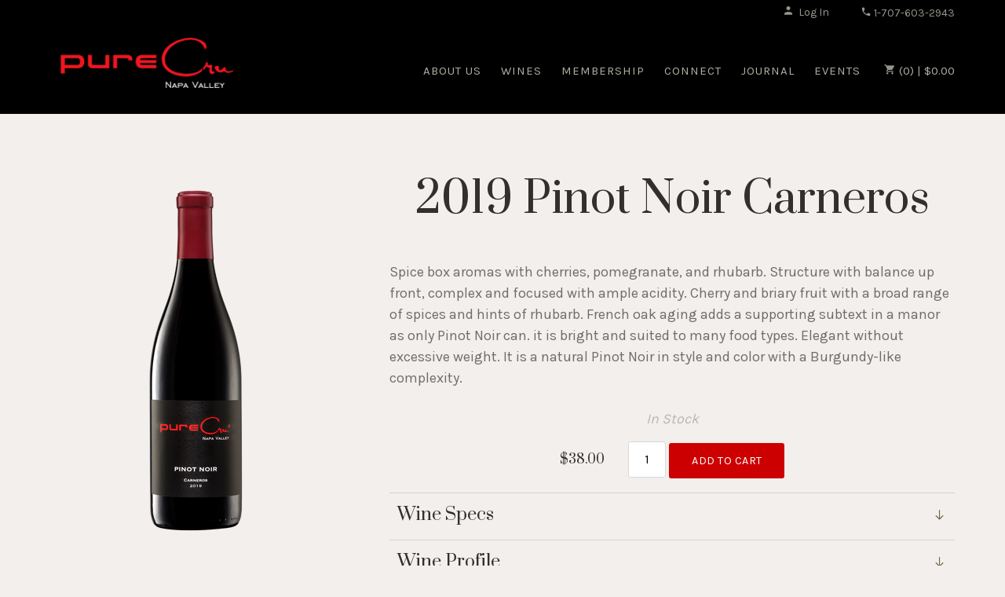

--- FILE ---
content_type: text/css
request_url: https://www.purecruwines.com/assets/css/screen.min.css?timestamp=20260120203521
body_size: 15760
content:
@charset "utf-8";

@import url('https://fonts.googleapis.com/css2?family=WindSong:wght@500&display=swap');

/* CSS Document */
/* Clover Template */
/* ====================================================================================================
	Table of Content

	Misc Inlcudes
	Variables
	1. Typography - Copy into admin.css
	2. Header
	3. Navigation
		a. Navigation
		b. Sub Navigation
	4. Content
		a. Homepage Styles
		b. Page Styles
	5. Blog
	6. Print
	7. Buttons
	8. Footer
*/
/*! normalize.css v2.1.3 | MIT License | git.io/normalize */
/* ==========================================================================
   HTML5 display definitions
   ========================================================================== */
/**
 * Correct `block` display not defined in IE 8/9.
 */
article,
aside,
details,
figcaption,
figure,
footer,
header,
hgroup,
main,
nav,
section,
summary {
  display: block;
}

/**
 * Correct `inline-block` display not defined in IE 8/9.
 */
audio,
canvas,
video {
  display: inline-block;
}

/**
 * Prevent modern browsers from displaying `audio` without controls.
 * Remove excess height in iOS 5 devices.
 */
audio:not([controls]) {
  display: none;
  height: 0;
}

/**
 * Address `[hidden]` styling not present in IE 8/9.
 * Hide the `template` element in IE, Safari, and Firefox < 22.
 */
[hidden],
template {
  display: none;
}

/* ==========================================================================
   Base
   ========================================================================== */
/**
 * 1. Set default font family to sans-serif.
 * 2. Prevent iOS text size adjust after orientation change, without disabling
 *    user zoom.
 */
html {
  font-family: sans-serif;
  /* 1 */
  -ms-text-size-adjust: 100%;
  /* 2 */
  -webkit-text-size-adjust: 100%;
  /* 2 */
}

/**
 * Remove default margin.
 */
body {
  margin: 0;
}

/* ==========================================================================
   Links
   ========================================================================== */
/**
 * Remove the gray background color from active links in IE 10.
 */
a {
  background: transparent;
}

/**
 * Address `outline` inconsistency between Chrome and other browsers.
 */
a:focus {
  outline: thin dotted;
}

/**
 * Improve readability when focused and also mouse hovered in all browsers.
 */
a:active,
a:hover {
  outline: 0;
}

/* ==========================================================================
   Typography
   ========================================================================== */
/**
 * Address variable `h1` font-size and margin within `section` and `article`
 * contexts in Firefox 4+, Safari 5, and Chrome.
 */
h1 {
  font-size: 2em;
  margin: 0.67em 0;
}

/**
 * Address styling not present in IE 8/9, Safari 5, and Chrome.
 */
abbr[title] {
  border-bottom: 1px dotted;
}

/**
 * Address style set to `bolder` in Firefox 4+, Safari 5, and Chrome.
 */
b,
strong {
  font-weight: bold;
}

/**
 * Address styling not present in Safari 5 and Chrome.
 */
dfn {
  font-style: italic;
}

/**
 * Address differences between Firefox and other browsers.
 */
hr {
  -moz-box-sizing: content-box;
  box-sizing: content-box;
  height: 0;
}

/**
 * Address styling not present in IE 8/9.
 */
mark {
  background: #ff0;
  color: #000;
}

/**
 * Correct font family set oddly in Safari 5 and Chrome.
 */
code,
kbd,
pre,
samp {
  font-family: monospace, serif;
  font-size: 1em;
}

/**
 * Improve readability of pre-formatted text in all browsers.
 */
pre {
  white-space: pre-wrap;
}

/**
 * Set consistent quote types.
 */
q {
  quotes: "\201C" "\201D" "\2018" "\2019";
}

/**
 * Address inconsistent and variable font size in all browsers.
 */
small {
  font-size: 80%;
}

/**
 * Prevent `sub` and `sup` affecting `line-height` in all browsers.
 */
sub,
sup {
  font-size: 75%;
  line-height: 0;
  position: relative;
  vertical-align: baseline;
}

sup {
  top: -0.5em;
}

sub {
  bottom: -0.25em;
}

/* ==========================================================================
   Embedded content
   ========================================================================== */
/**
 * Remove border when inside `a` element in IE 8/9.
 */
img {
  border: 0;
}

/**
 * Correct overflow displayed oddly in IE 9.
 */
svg:not(:root) {
  overflow: hidden;
}

/* ==========================================================================
   Figures
   ========================================================================== */
/**
 * Address margin not present in IE 8/9 and Safari 5.
 */
figure {
  margin: 0;
}

/* ==========================================================================
   Forms
   ========================================================================== */
/**
 * Define consistent border, margin, and padding.
 */
fieldset {
  border: 1px solid #c0c0c0;
  margin: 0 2px;
  padding: 0.35em 0.625em 0.75em;
}

/**
 * 1. Correct `color` not being inherited in IE 8/9.
 * 2. Remove padding so people aren't caught out if they zero out fieldsets.
 */
legend {
  border: 0;
  /* 1 */
  padding: 0;
  /* 2 */
}

/**
 * 1. Correct font family not being inherited in all browsers.
 * 2. Correct font size not being inherited in all browsers.
 * 3. Address margins set differently in Firefox 4+, Safari 5, and Chrome.
 */
button,
input,
select,
textarea {
  font-family: inherit;
  /* 1 */
  font-size: 100%;
  /* 2 */
  margin: 0;
  /* 3 */
}

/**
 * Address Firefox 4+ setting `line-height` on `input` using `!important` in
 * the UA stylesheet.
 */
button,
input {
  line-height: normal;
}

/**
 * Address inconsistent `text-transform` inheritance for `button` and `select`.
 * All other form control elements do not inherit `text-transform` values.
 * Correct `button` style inheritance in Chrome, Safari 5+, and IE 8+.
 * Correct `select` style inheritance in Firefox 4+ and Opera.
 */
button,
select {
  text-transform: none;
}

/**
 * 1. Avoid the WebKit bug in Android 4.0.* where (2) destroys native `audio`
 *    and `video` controls.
 * 2. Correct inability to style clickable `input` types in iOS.
 * 3. Improve usability and consistency of cursor style between image-type
 *    `input` and others.
 */
button,
html input[type="button"],
input[type="reset"],
input[type="submit"] {
  -webkit-appearance: button;
  /* 2 */
  cursor: pointer;
  /* 3 */
}

/**
 * Re-set default cursor for disabled elements.
 */
button[disabled],
html input[disabled] {
  cursor: default;
}

/**
 * 1. Address box sizing set to `content-box` in IE 8/9/10.
 * 2. Remove excess padding in IE 8/9/10.
 */
input[type="checkbox"],
input[type="radio"] {
  box-sizing: border-box;
  /* 1 */
  padding: 0;
  /* 2 */
}

/**
 * 1. Address `appearance` set to `searchfield` in Safari 5 and Chrome.
 * 2. Address `box-sizing` set to `border-box` in Safari 5 and Chrome
 *    (include `-moz` to future-proof).
 */
input[type="search"] {
  -webkit-appearance: textfield;
  /* 1 */
  -moz-box-sizing: content-box;
  -webkit-box-sizing: content-box;
  /* 2 */
  box-sizing: content-box;
}

/**
 * Remove inner padding and search cancel button in Safari 5 and Chrome
 * on OS X.
 */
input[type="search"]::-webkit-search-cancel-button,
input[type="search"]::-webkit-search-decoration {
  -webkit-appearance: none;
}

/**
 * Remove inner padding and border in Firefox 4+.
 */
button::-moz-focus-inner,
input::-moz-focus-inner {
  border: 0;
  padding: 0;
}

/**
 * 1. Remove default vertical scrollbar in IE 8/9.
 * 2. Improve readability and alignment in all browsers.
 */
textarea {
  overflow: auto;
  /* 1 */
  vertical-align: top;
  /* 2 */
}

/* ==========================================================================
   Tables
   ========================================================================== */
/**
 * Remove most spacing between table cells.
 */
table {
  border-collapse: collapse;
  border-spacing: 0;
}

/*-----------------------------------------------*/
/* Icon Fonts
/*-----------------------------------------------*/
@font-face {
  font-family: 'icomoon';
  src: url("../font/icomoon.eot?2tpbk0");
  src: url("../font/icomoon.eot?2tpbk0#iefix") format("embedded-opentype"), url("../font/icomoon.ttf?2tpbk0") format("truetype"), url("../font/icomoon.woff?2tpbk0") format("woff"), url("../font/icomoon.svg?2tpbk0#icomoon") format("svg");
  font-weight: normal;
  font-style: normal;
}

[class^="icon-"], [class*=" icon-"] {
  /* use !important to prevent issues with browser extensions that change fonts */
  font-family: 'icomoon' !important;
  speak: none;
  font-style: normal;
  font-weight: normal;
  font-variant: normal;
  text-transform: none;
  line-height: 1;
  /* Better Font Rendering =========== */
  -webkit-font-smoothing: antialiased;
  -moz-osx-font-smoothing: grayscale;
}

.icon-paper-clip:before {
  content: "\e001";
}

.icon-link:before {
  content: "\e006";
}

.icon-image:before {
  content: "\e010";
}

.icon-clock:before {
  content: "\e015";
}

.icon-settings:before {
  content: "\e023";
}

.icon-heart:before {
  content: "\e024";
}

.icon-book:before {
  content: "\e030";
}

.icon-search:before {
  content: "\e036";
}

.icon-sun:before {
  content: "\e064";
}

.icon-map:before {
  content: "\e072";
}

.icon-comments:before {
  content: "\e077";
}

.icon-share:before {
  content: "\e081";
}

.icon-tag:before {
  content: "\e085";
}

.icon-arrow-left:before {
  content: "\e094";
}

.icon-arrow-right:before {
  content: "\e095";
}

.icon-arrow-up:before {
  content: "\e096";
}

.icon-arrow-down:before {
  content: "\e097";
}

.icon-email:before {
  content: "\e0be";
}

.icon-phone:before {
  content: "\e0cd";
}

.icon-plus:before {
  content: "\e114";
}

.icon-minus:before {
  content: "\e115";
}

.icon-cross:before {
  content: "\e117";
}

.icon-menu:before {
  content: "\e120";
}

.icon-person:before {
  content: "\e7fd";
}

.icon-lock:before {
  content: "\e897";
}

.icon-cart:before {
  content: "\e8cc";
}

.icon-calendar:before {
  content: "\e905";
}

.icon-pencil:before {
  content: "\e906";
}

.icon-home:before {
  content: "\e907";
}

.icon-medal:before {
  content: "\e908";
}

.icon-clothes:before {
  content: "\e909";
}

.icon-music:before {
  content: "\e90a";
}

.icon-star:before {
  content: "\e90b";
}

.icon-wine:before {
  content: "\e90c";
}

.icon-juice:before {
  content: "\e90d";
}

.icon-gift:before {
  content: "\e90e";
}

.icon-flower:before {
  content: "\e90f";
}

.icon-leaves:before {
  content: "\e910";
}

.icon-google-plus:before {
  content: "\e900";
}

.icon-pinterest:before {
  content: "\e901";
}

.icon-yelp:before {
  content: "\e902";
}

.icon-delectable:before {
  content: "\e903";
}

.icon-twitter:before {
  content: "\f099";
}

.icon-facebook:before {
  content: "\f09a";
}

.icon-linked-in:before {
  content: "\f0e1";
}

.icon-youtube:before {
  content: "\f167";
}

.icon-instagram:before {
  content: "\f16d";
}

.icon-tumblr:before {
  content: "\f173";
}

.icon-vine:before {
  content: "\f1ca";
}

.icon-cc-visa:before {
  content: "\f1f0";
}

.icon-cc-mastercard:before {
  content: "\f1f1";
}

.icon-cc-discover:before {
  content: "\f1f2";
}

.icon-cc-amex:before {
  content: "\f1f3";
}

.icon-cc-paypal:before {
  content: "\f1f4";
}

.icon-cc-stripe:before {
  content: "\f1f5";
}

.icon-tripadvisor:before {
  content: "\f262";
}

.icon-vimeo:before {
  content: "\f27d";
}

.icon-snapchat:before {
  content: "\f2ac";
}

.transition {
  -ms-transition: all 0.3s ease-out;
  -moz-transition: all 0.3s ease-out;
  -o-transition: all 0.3s ease-out;
  -webkit-transition: all 0.3s ease-out;
  transition: all 0.3s ease-out;
}

.hideText {
  overflow: hidden;
  text-indent: 100%;
  white-space: nowrap;
}
.hideText a {
  display: block;
  height: 100%;
  text-indent: 101%;
}

.icon-arrow-left, .icon-arrow-right {
  font-size: 1em;
  padding: 0;
}

.icon-arrow-up {
  padding: 0;
  font-size: 0.95em;
  height: 1.3em;
  line-height: 1.3;
}

/*   ===================================================================================================
     1. Typography - These get copied into the admin.css
======================================================================================================== */
html {
  font-size: 100%;
  height: 100%;
  width: 100%;
}

body {
  background: #f2efed;
  color: #6d6d6d;
  font-family: "Karla", sans-serif;
  font-size: 18px;
  font-weight: 300;
  -webkit-font-smoothing: antialiased;
}

/*  o.O 
*:focus {
  outline: 3px solid orange !important;
}
*/

*.focus--mouse:focus {
  outline: 0 !important;
}

.transition {
  -ms-transition: all 0.3s ease-out;
  -moz-transition: all 0.3s ease-out;
  -o-transition: all 0.3s ease-out;
  -webkit-transition: all 0.3s ease-out;
  transition: all 0.3s ease-out;
}

h1, h2, h3, h4, h5, h6 {
  color: #332f2c;
  font-weight: normal;
  margin: 0;
}

.big-title, h1 {
  font-size: 2.5em;
  font-family: "Prata", serif;
  line-height: 1.4;
  margin-bottom: 0.75em;
  text-align: center;
  position: relative;
}

@media screen and (max-width: 500px) {
  .galleryContent h2, h1 {
    font-size: 2.3em;
  }
}
h2 {
  font-size: 2.3em;
  font-family: "Prata", serif;
  line-height: 1.3;
  margin-bottom: 0.5em;
}
@media screen and (max-width: 500px) {
  h2 {
    font-size: 2.15em;
  }
}

h3 {
  font-size: 2em;
  font-family: "Prata", serif;
  line-height: 1.3;
  margin-bottom: 0.75em;
}

h4 {
  font-size: 1.5em;
  font-family: "Prata", serif;
  line-height: 1.3;
  margin-bottom: 0.75em;
}

.galleryContent h1, .v65-podDescription h2, h5 {
  color: #736a49;
  font-size: 23px;
  font-family: "WindSong", cursive;
  line-height: 1.3;
	    margin-bottom: 10px;
}

h6 {
  color: #4e4937;
  font-size: 1em;
  font-family: "Prata", serif;
  line-height: 1.3;
  margin-bottom: 0.5em;
}

.v65-title {
  color: #332f2c;
  font-family: "Prata", serif;
  font-size: 1.5em;
  line-height: 1.2;
  margin-bottom: 0.2em;
}
.v65-title a {
  color: #332f2c;
}
.v65-title a:hover, .v65-title a:focus, .v65-title a:visited {
  text-decoration: none;
}

.v65-subtitle {
  color: #736a49;
  font-size: 1.8em;
  font-family: "WindSong", cursive;
  line-height: 1.2;
  margin-bottom: 0.2em;
}
.v65-subtitle a {
  color: #736a49;
}
.v65-subtitle a:hover, .v65-subtitle a:focus, .v65-subtitle a:visited {
  text-decoration: none;
}

.v65-productGroup-title.v65-title {
  font-size: 2.2em;
  margin-bottom: 0.5em;
  text-align: center;
}

p, blockquote {
  margin: 0 0 1em;
  line-height: 1.5;
}

blockquote {
  color: #4e4937;
  max-width: 600px;
  text-align: center;
  margin: 1em auto;
  font-family: "Karla", sans-serif;
  line-height: 1.7;
}

dl, ol, ul {
  margin: 0 0 1.5em;
}

dd, dt, li {
  line-height: 1.5;
  margin: 0;
}

a {
  color: #736a49;
  text-decoration: none;
}

img {
  -webkit-box-sizing: border-box;
  -moz-box-sizing: border-box;
  box-sizing: border-box;
  border: none;
  border-color: #736a49;
  height: auto !important;
  max-width: 100%;
}

form {
  margin-bottom: 1em;
}

legend {
  color: #6d6d6d;
}

hr {
  background-color: #d6d4d2;
  border: 0;
  color: #6d6d6d;
  height: 2px;
}

a[name=footerNav] {
  display: none !important;
}

.v65-product-teaser a, .lowerFooter a {
  font-weight: bold;
}

/*   ===================================================================================================
     2. Header
======================================================================================================== */
header.primary {
  background: #000000;
  font-family: "Karla", sans-serif;
  position: relative;
  width: 100%;
  z-index: 15;
}
header.primary .wrapper {
  position: relative;
  display: flex;
}
@media screen and (max-width: 1100px) {
  header.primary .wrapper {
    padding: 0 3%;
    width: 94%;
  }
}
@media screen and (max-width: 580px) {
  header.primary .wrapper {
    width: 100%;
    padding: 0;
    margin: 0;
  }
}
header.primary .headerIcon {
  font-size: 1.4em;
  vertical-align: middle;
  margin-top: -2px;
  display: inline-block;
}
header.primary .socialIcons {
  float: right;
  padding: 0;
  margin: 5px 30px 5px 10px;
}
@media screen and (max-width: 580px) {
  header.primary .socialIcons {
    display: none;
  }
}
header.primary .socialIcons li {
  color: #ffffff;
  list-style-type: none;
  display: inline-block;
  font-size: 0.75em;
  padding: 0 5px;
}
header.primary .socialIcons li a {
  color: #ffffff;
}
header.primary .headerTop {
  background: #000000;
  border-bottom: 1px solid #000000;
}
header.primary .headerTop .telephoneNumber {
  color: #ffffff;
  font-size: 14px;
  height: 2em;
  line-height: 2em;
  margin: 3px 0em 3px 40px;
}
@media screen and (max-width: 950px) {
  header.primary .headerTop .telephoneNumber {
    margin-top: 0;
    height: 2.5em;
    line-height: 2.5em;
  }
}
@media screen and (max-width: 700px) {
  header.primary .headerTop .telephoneNumber {
    display: none;
  }
}
header.primary .headerTop .telephoneNumber a {
  color: #96958d;
}
header.primary .headerTop .telephoneNumber span {
  color: #96958d;
  display: inline-block;
  font-size: 14px;
  padding: 0;
}
header.primary.checkoutHeader .v65-logo {
  float: none;
  margin: 0.5em auto;
}

.user-tools {
  font-family: "Karla", sans-serif;
  font-size: 14px;
}
@media screen and (min-width: 581px) {
  .user-tools {
    float: right;
    height: 2em;
    line-height: 2em;
    margin-top: 2px;
    width: initial;
    position: static;
    margin-left: auto;
  }
}
@media screen and (min-width: 581px) and (max-width: 950px) {
  .user-tools {
    margin: 3px 0 7px;
  }
}
@media screen and (max-width: 580px) {
  .user-tools {
    height: 3em;
    line-height: 3em;
    width: 100%;
  }
}
.user-tools.cartNav {
  margin: 38px 0 0 20px;
  height: 2.5em;
  line-height: 2.5em;
}
.user-tools.cartNav #v65-modalCart > a {
  color: #b1afa4;
  font-size: 15px;
}
.user-tools.cartNav #v65-modalCart > a:hover, .user-tools.cartNav #v65-modalCart > a:focus, .user-tools.cartNav #v65-modalCart > a:active {
  color: #d6d4cb;
}
@media screen and (max-width: 950px) {
  .user-tools.cartNav {
    display: none;
  }
}
.user-tools a {
  color: #96958d;
}
.user-tools .icon-person {
  margin-right: 5px;
}
.user-tools .icon-person, .user-tools .icon-cart {
  color: #96958d;
  width: 15px;
  display: inline-block;
  font-size: 15px;
  padding: 0;
}
.user-tools #v65-modalLoginLink-YourAccount, .user-tools .v65-editProfile,
.user-tools #v65-modalLoginLink-Login, .user-tools #v65-modalLoginLink-logout {
  border: 0;
}
@media screen and (min-width: 581px) {
  .user-tools #v65-modalLoginLink-YourAccount, .user-tools .v65-editProfile,
  .user-tools #v65-modalLoginLink-Login, .user-tools #v65-modalLoginLink-logout {
    position: static;
    width: auto;
    width: initial;
  }
}
@media screen and (min-width: 581px) {
  .user-tools #v65-modalLoginLink-YourAccount, .user-tools .v65-editProfile,
  .user-tools #v65-modalLoginLink-Login, .user-tools #v65-modalLoginLink-logout {
    margin-top: 1px;
    height: 2em;
    line-height: 2em;
  }
}
@media screen and (max-width: 580px) {
  .user-tools #v65-modalLoginLink-YourAccount, .user-tools .v65-editProfile,
  .user-tools #v65-modalLoginLink-Login, .user-tools #v65-modalLoginLink-logout {
    height: 3em;
    line-height: 3em;
  }
}
@media screen and (min-width: 581px) {
  .user-tools #v65-modalLoginLink-Login, .user-tools #v65-modalLoginLink-logout {
    margin-left: 20px;
  }
}
@media screen and (min-width: 581px) and (max-width: 950px) {
  .user-tools #v65-modalLoginLink-Login, .user-tools #v65-modalLoginLink-logout {
    margin-right: 20px;
  }
}
@media screen and (min-width: 951px) {
  .user-tools .v65-editProfile {
    margin-left: 0;
    margin-right: 0;
    padding-right: 0;
  }
}
@media screen and (min-width: 581px) and (max-width: 950px) {
  .user-tools .v65-editProfile {
    margin-right: 0;
    padding-right: 0;
  }
}
@media screen and (min-width: 581px) {
  .user-tools #v65-modalLoginLink-YourAccount {
    display: none;
  }
}
.user-tools .v65-pointsBalance {
  display: inline-block;
  padding-right: 1em;
}
@media screen and (max-width: 580px) {
  .user-tools .v65-pointsBalance {
    display: none;
  }
}
@media screen and (min-width: 581px) {
  .user-tools #v65-modalCart {
    float: right;
    position: relative;
  }
}
@media screen and (min-width: 581px) and (max-width: 950px) {
  .user-tools #v65-modalCart {
    height: 2.2em;
    line-height: 2.2em;
  }
}
@media screen and (max-width: 580px) {
  .user-tools #v65-modalCart {
    height: 3em;
    line-height: 3em;
  }
}
@media screen and (max-width: 580px) {
  .user-tools #v65-modalCart #v65-toggleModalCart {
    display: block;
    float: right;
    margin-right: 1%;
  }
}
@media screen and (max-width: 580px) {
  .user-tools #v65-modalCart #v65-toggleModalCart {
    line-height: 3em;
    height: 3em;
  }
}
@media screen and (min-width: 951px) {
  .user-tools #v65-modalCartDropdown {
    top: 5.1em;
  }
}
@media screen and (min-width: 581px) and (max-width: 950px) {
  .user-tools #v65-modalCartDropdown {
    top: 2.5em;
  }
}
.user-tools .v65-additionalItemsMessage a {
  color: #000;
}

.v65-logo {
  -ms-transition: all 0.3s ease-out;
  -moz-transition: all 0.3s ease-out;
  -o-transition: all 0.3s ease-out;
  -webkit-transition: all 0.3s ease-out;
  transition: all 0.3s ease-out;
  background-position: top center !important;
  display: block;
  float: left;
  height: 80px;
  width: 220px;
  margin: 0.7em;
  overflow: visible !important;
}

.v65-logo a {
  color: transparent;
  font-size: 0;
  display: block;
  height: 100%;
}
@media screen and (max-width: 580px) {
  .v65-logo a {
     width: 100%;
    height: 100%;
    margin: 0.7em !important;
  }
}
@media screen and (max-width: 430px) {
  .v65-logo a {
     width: 100%;
    height: 100%;
    float: left;
    margin: 0.7em 0 0.7em !important;
  }
}

@media screen and (max-width: 580px) {
  #v65-modalContentHeader a.modalLinkBtn {
    text-align: right;
  }
}

/*   ===================================================================================================
     3. Navigation
======================================================================================================== */
/* ----- a. Main Menu ----- */
.mainMenu {
  -webkit-box-sizing: border-box;
  -moz-box-sizing: border-box;
  box-sizing: border-box;
  font-size: 15px;
  font-family: "Karla", sans-serif;
	letter-spacing: 1px;
    text-transform: uppercase;
}
@media screen and (min-width: 951px) {
  .mainMenu {
    float: right;
    margin-left: auto;
  }
}
@media screen and (max-width: 950px) {
  .mainMenu {
    -ms-transition: all 0.3s ease-out;
    -moz-transition: all 0.3s ease-out;
    -o-transition: all 0.3s ease-out;
    -webkit-transition: all 0.3s ease-out;
    transition: all 0.3s ease-out;
    background: #3c3836;
    border-left: 1px solid #34302f;
    max-height: 87%;
    max-height: -moz-calc(100% - 146px);
    max-height: -webkit-calc(100% - 146px);
    max-height: calc(100% - 146px);
    height: 100%;
    font-size: 16px;
    position: fixed;
    top: 146px;
    right: -350px;
    margin: 0;
    overflow: auto;
    width: 350px;
    z-index: 100;
  }
}
@media screen and (max-width: 580px) {
  .mainMenu {
    top: 149px;
    right: -100%;
    max-height: -moz-calc(100% - 149px);
    max-height: -webkit-calc(100% - 149px);
    max-height: calc(100% - 149px);
    width: 100%;
  }
}
@media screen and (max-width: 500px) {
  .mainMenu {
    top: 148px;
    max-height: -moz-calc(100% - 148px);
    max-height: -webkit-calc(100% - 148px);
    max-height: calc(100% - 148px);
  }
}
.mainMenu ul {
  list-style: none;
  margin: 0;
  padding: 0;
  position: relative;
  text-align: left;
}
@media screen and (min-width: 951px) {
  .mainMenu ul {
    float: right;
  }
}
@media screen and (max-width: 950px) {
  .mainMenu ul {
    text-align: left;
  }
}
.mainMenu ul ul {
  font-size: 14px;
  text-align: left;
}
@media screen and (min-width: 951px) {
  .mainMenu ul ul {
    background: #000000;
    border: 1px solid #34302f;
    visibility: hidden;
    opacity: 0;
    padding: 8px 10px;
    position: absolute;
    left: -15px;
    top: 110px;
    width: 200px;
    -ms-transform: translateY(5px);
    -moz-transform: translateY(5px);
    -o-transform: translateY(5px);
    -webkit-transform: translateY(5px);
    transform: translateY(5px);
  }
}
@media screen and (max-width: 950px) {
  .mainMenu ul ul {
    display: block;
    text-align: left;
  }
}
.mainMenu li {
  display: inline-block;
  padding: 0;
  position: relative;
}
@media screen and (min-width: 1201px) {
  .mainMenu li {
    padding: 0 15px;
    margin: 0;
  }
}
@media screen and (min-width: 951px) {
  .mainMenu li {
    padding: 0 10px;
    margin: 0;
  }
}
@media screen and (max-width: 950px) {
  .mainMenu li {
    border-top: 1px solid #34302f;
    margin: 0;
    width: 100%;
  }
}
.mainMenu li:first-child {
  margin-left: 0;
}
@media screen and (min-width: 951px) {
  .mainMenu li:hover ul {
    -ms-transition-delay: 0.2s;
    -moz-transition-delay: 0.2s;
    -o-transition-delay: 0.2s;
    -webkit-transition-delay: 0.2s;
    transition-delay: 0.2s;
    visibility: visible;
    opacity: 1;
    -ms-transform: translateY(0px);
    -moz-transform: translateY(0px);
    -o-transform: translateY(0px);
    -webkit-transform: translateY(0px);
    transform: translateY(0px);
  }
}
.mainMenu li li {
  display: block;
  float: none;
  margin: 0;
  padding: 0;
}
@media screen and (max-width: 950px) {
  .mainMenu li li {
    text-align: left;
    padding: 0;
    width: 100%;
  }
}
.mainMenu li li a {
  color: #b1afa4;
  display: block;
  line-height: 1.5;
  margin: 0;
  padding: 5px 10px;
  text-transform: none;
}
@media screen and (max-width: 950px) {
  .mainMenu li li a {
    padding: 10px 2% 10px 10%;
    width: 88%;
  }
}
.mainMenu li li a:hover {
  color: #d6d4cb;
}
@media screen and (max-width: 950px) {
  .mainMenu li li a:after {
    content: "";
  }
}
@media screen and (max-width: 950px) {
  .mainMenu li li a {
    color: #b1afa4;
  }
  .mainMenu li li a:hover {
    color: #b1afa4;
  }
}
.mainMenu a {
  color: #b1afa4;
  display: inline-block;
  margin: 0;
  padding: 44px 0;
  position: relative;
  text-decoration: none;
}
@media screen and (max-width: 950px) {
  .mainMenu a {
    padding: 15px 2% 15px 6%;
    margin: 0;
    width: 92%;
  }
}
.mainMenu a:hover, .mainMenu a:focus, .mainMenu a:active {
  background: none;
  color: #d6d4cb;
  outline: none;
  text-decoration: none;
}
@media screen and (max-width: 950px) {
  .mainMenu a:after {
    content: "\e095";
    font-family: 'icomoon';
    font-size: 0.9em;
    position: absolute;
    right: 10px;
  }
}
@media screen and (max-width: 950px) {
  .mainMenu a {
    color: #b1afa4;
  }
  .mainMenu a:hover {
    color: #b1afa4;
  }
}
.mainMenu .v65-home {
  display: none;
}

.dropDownShow {
  visibility: visible !important;
  opacity: 1 !important;
  -ms-transform: translateY(0px) !important;
  -moz-transform: translateY(0px) !important;
  -o-transform: translateY(0px) !important;
  -webkit-transform: translateY(0px) !important;
  transform: translateY(0px) !important;
}

.subMenu, .subSubMenu {
  background: #3e3a36;
  background: rgba(56, 53, 50, 0.76);
/*  
  border-top: 1px solid #2f2d2b;
*/  
  font-size: 15px;
  font-family: "Karla", sans-serif;
  position: relative;
  margin: 0;
  width: 100%;
}
@media screen and (max-width: 767px) {
  .subMenu, .subSubMenu {
    text-align: center;
  }
}
.subMenu ul, .subSubMenu ul {
  list-style: none;
  margin-bottom: 0;
  padding: 0;
      display: flex;
    justify-content: space-between;
}
.subMenu ul ul, .subSubMenu ul ul {
  display: none;
}
.subMenu li, .subSubMenu li {
  line-height: 1.4;
  padding: 0;
  display: inline-block;
  padding: 12px 10px;
}
@media screen and (max-width: 767px) {
  .subMenu li, .subSubMenu li {
    display: inline-block;
  }
}
.subMenu li ul, .subSubMenu li ul {
  margin-left: 10px;
}
.subMenu a, .subSubMenu a {
  color: #a7a7a7;
  line-height: 1.5;
  width: 100%;
}
.subMenu a:hover, .subMenu a:focus, .subMenu a:active, .subSubMenu a:hover, .subSubMenu a:focus, .subSubMenu a:active {
  color: #a7a7a7;
}

.subSubMenu {
  background: #f2efed;
  font-size: 14px;
}
@media screen and (max-width: 767px) {
  .subSubMenu {
    display: block;
  }
}
.subSubMenu li {
  padding: 10px 8px;
}
@media screen and (max-width: 767px) {
  .subSubMenu li {
    display: inline-block;
    padding: 15px 10px;
  }
}
.subSubMenu a {
  color: #6d6d6d;
}
.subSubMenu a:hover, .subSubMenu a:focus, .subSubMenu a:active {
  color: #6d6d6d;
}

.membersPages .subMenu li {
  display: inline-block;
}
@media screen and (max-width: 950px) {
  .membersPages .subMenu li {
    line-height: 2;
  }
}

.icon-menu {
  cursor: pointer;
  font-size: 1.5em;
  position: absolute;
  top: 1.5em;
  right: 1em;
}
.icon-menu:hover, .icon-menu:focus, .icon-menu:active {
  color: #d6d4cb;
}
@media screen and (max-width: 580px) {
  .icon-menu {
    top: 1.7em;
  }
}
@media screen and (min-width: 951px) {
  .icon-menu {
    display: none;
  }
}

.menuOpen {
  transform: translate(-350px, 0);
  -webkit-transform: translate(-350px, 0);
  -moz-transform: translate(-350px, 0);
  -ms-transform: translate(-350px, 0);
}
@media screen and (max-width: 580px) {
  .menuOpen {
    transform: translate(-100%, 0);
    -webkit-transform: translate(-100%, 0);
    -moz-transform: translate(-100%, 0);
    -ms-transform: translate(-100%, 0);
  }
}

.mobileBody {
  position: fixed;
}

.flex-container {
  display: flex;
}

/*   ===================================================================================================
     4. Content
======================================================================================================== */
#v65-modalContentHeader {
  background: #332f2c;
}

@media screen and (max-width: 767px) {
  .content {
    padding: 2em 0 0;
  }
}
@media screen and (min-width: 768px) {
  .content {
    padding: 4em 0 0;
  }
}

@media screen and (max-width: 767px) {
  .pageContent, .wideContent {
    padding-bottom: 2em;
  }
}
@media screen and (min-width: 768px) {
  .pageContent, .wideContent {
    padding-bottom: 4em;
  }
}

.productDrilldownContent {
  padding-bottom: 0;
}

.wrapper {
  max-width: 1200px;
  margin: 0 auto;
  padding: 0 5%;
  position: relative;
  width: 90%;
}
@media screen and (max-width: 580px) {
  .wrapper {
    padding: 0 2.5%;
    width: 95%;
  }
}

.overlay {
  background: #00000066;
  position: absolute;
  top: 0;
  left: 0;
  height: 100%;
  width: 100%;
  z-index: 1;
}
.overlay.overlayNo {
  background: transparent;
}

.pageTop {
  position: relative;
  z-index: 2;
}

@-webkit-keyframes fadeIn {
  0% {
    opacity: 0;
  }

  100% {
    opacity: 1;
  }
}

@keyframes fadeIn {
  0% {
    opacity: 0;
  }

  100% {
    opacity: 1;
  }
}

@-webkit-keyframes fadeIn {
  0% {
    opacity: 0;
    -webkit-transform: translateY(10px);
    transform: translateY(10px);
    -webkit-animation-timing-function: cubic-bezier(0, 0.59, 0.375, 1);
    animation-timing-function: cubic-bezier(0, 0.59, 0.375, 1);
  }

  100% {
    opacity: 1;
    -webkit-transform: translateY(0);
    transform: translateY(0);
  }
}

@keyframes fadeIn {
  0% {
    opacity: 0;
    -webkit-transform: translateY(10px);
    transform: translateY(10px);
    -webkit-animation-timing-function: cubic-bezier(0, 0.59, 0.375, 1);
    animation-timing-function: cubic-bezier(0, 0.59, 0.375, 1);
  }

  100% {
    opacity: 1;
    -webkit-transform: translateY(0);
    transform: translateY(0);
  }
}

input[type='text'], input[type='password'], input[type='username'], input[type='tel'], input[type='email'], textarea, input[type='number'] {
  -webkit-box-sizing: border-box;
  -moz-box-sizing: border-box;
  box-sizing: border-box;
  border-radius: 3px;
  -ms-transition: all 0.3s ease-out;
  -moz-transition: all 0.3s ease-out;
  -o-transition: all 0.3s ease-out;
  -webkit-transition: all 0.3s ease-out;
  transition: all 0.3s ease-out;
  border: 1px solid #D8D8D8;
  font-size: 0.9em;
}
@media screen and (min-width: 581px) {
  input[type='text'], input[type='password'], input[type='username'], input[type='tel'], input[type='email'], textarea, input[type='number'] {
    height: 2.9em;
    line-height: 2.9em;
  }
}
input[type='text']:focus, input[type='password']:focus, input[type='username']:focus, input[type='tel']:focus, input[type='email']:focus, textarea:focus, input[type='number']:focus {
  background-color: #FBFBFB;
  border-color: #CECECE;
  outline: none;
}

input[type='number'] {
  padding: 0.75em 0.5em;
}
@media screen and (min-width: 581px) {
  input[type='number'] {
    height: 2.9em;
    line-height: 2.9em;
  }
}
@media screen and (max-width: 580px) {
  input[type='number'] {
    height: 4em;
    line-height: 4em;
    min-width: 3em;
  }
}

fieldset#v65-fieldset-choices {
  width: 360px;
}
@media screen and (max-width: 950px) {
  fieldset#v65-fieldset-choices {
    width: 50%;
  }
}
@media screen and (max-width: 725px) {
  fieldset#v65-fieldset-choices {
    width: 98%;
  }
}

.v65-form textarea, .v65-form select {
  font-family: "Karla", sans-serif;
  font-size: 0.8em;
}

#v65-memberFormWrapper {
  margin: 0 auto;
}
#v65-memberFormWrapper form {
  max-width: 400px;
}
#v65-memberFormWrapper legend {
  text-align: center;
}

.v65-form, #v65-memberFormWrapper {
  max-width: 420px;
  width: 100%;
}
.v65-form legend, #v65-memberFormWrapper legend {
  color: #332f2c;
  font-family: "Prata", serif;
  letter-spacing: 0;
  padding: 0 0 6px;
}
.v65-form fieldset, #v65-memberFormWrapper fieldset {
  border: 0;
  padding: 0;
}
.v65-form fieldset div, #v65-memberFormWrapper fieldset div {
  padding: 5px 0;
}
.v65-form label, #v65-memberFormWrapper label {
  padding-bottom: 2px;
}
.v65-form input[type=text], .v65-form input[type=password], .v65-form input[type='username'], .v65-form textarea, .v65-form input[type='number'], #v65-memberFormWrapper input[type=text], #v65-memberFormWrapper input[type=password], #v65-memberFormWrapper input[type='username'], #v65-memberFormWrapper textarea, #v65-memberFormWrapper input[type='number'] {
  width: 100% !important;
}

#v65-commentFormWrapper #Comments {
  width: 100%;
}
#v65-commentFormWrapper #Comments:focus {
  background: #FDFDFD;
  outline: none;
}

#v65-checkBilling legend,
#v65-memberFormWrapper legend {
  color: #332f2c;
  font-family: "Prata", serif;
  font-size: 1.7em;
  letter-spacing: 0;
  padding: 0 0 6px;
}
#v65-checkBilling input[name=BillFirstName], #v65-checkBilling input[name=BillLastName],
#v65-checkBilling input[name=BillCompany], #v65-checkBilling input[name=BillCity],
#v65-checkBilling input[name=BillMainPhone], #v65-checkBilling input[name=BillEmail],
#v65-checkBilling input[name=BillAddress], #v65-checkBilling input[name=BillAddress2],
#v65-checkBilling textarea[name=OrderNotes], #v65-checkBilling input[name=NickName],
#v65-checkBilling input[name=ShipFirstName], #v65-checkBilling input[name=ShipLastName],
#v65-checkBilling input[name=ShipCompany], #v65-checkBilling input[name=ShipCity],
#v65-checkBilling input[name=ShipMainPhone], #v65-checkBilling input[name=ShipEmail],
#v65-checkBilling textarea[name=giftMessage], #v65-checkBilling input[name=ShipAddress],
#v65-checkBilling input[name=ShipAddress2],
#v65-checkBilling input[name=FirstName], #v65-checkBilling input[name=LastName],
#v65-checkBilling input[name=Company], #v65-checkBilling input[name=City],
#v65-checkBilling input[name=MainPhone], #v65-checkBilling input[name=Email],
#v65-checkBilling input[name=Username], #v65-checkBilling input[name=Password],
#v65-checkBilling input[name=ConfirmPassword], #v65-checkBilling input[name=Address2],
#v65-checkBilling input[name=Address], #v65-checkBilling input[name=shipMainPhone], #v65-checkBilling input[name=shipEmail],
#v65-memberFormWrapper input[name=BillFirstName],
#v65-memberFormWrapper input[name=BillLastName],
#v65-memberFormWrapper input[name=BillCompany],
#v65-memberFormWrapper input[name=BillCity],
#v65-memberFormWrapper input[name=BillMainPhone],
#v65-memberFormWrapper input[name=BillEmail],
#v65-memberFormWrapper input[name=BillAddress],
#v65-memberFormWrapper input[name=BillAddress2],
#v65-memberFormWrapper textarea[name=OrderNotes],
#v65-memberFormWrapper input[name=NickName],
#v65-memberFormWrapper input[name=ShipFirstName],
#v65-memberFormWrapper input[name=ShipLastName],
#v65-memberFormWrapper input[name=ShipCompany],
#v65-memberFormWrapper input[name=ShipCity],
#v65-memberFormWrapper input[name=ShipMainPhone],
#v65-memberFormWrapper input[name=ShipEmail],
#v65-memberFormWrapper textarea[name=giftMessage],
#v65-memberFormWrapper input[name=ShipAddress],
#v65-memberFormWrapper input[name=ShipAddress2],
#v65-memberFormWrapper input[name=FirstName],
#v65-memberFormWrapper input[name=LastName],
#v65-memberFormWrapper input[name=Company],
#v65-memberFormWrapper input[name=City],
#v65-memberFormWrapper input[name=MainPhone],
#v65-memberFormWrapper input[name=Email],
#v65-memberFormWrapper input[name=Username],
#v65-memberFormWrapper input[name=Password],
#v65-memberFormWrapper input[name=ConfirmPassword],
#v65-memberFormWrapper input[name=Address2],
#v65-memberFormWrapper input[name=Address],
#v65-memberFormWrapper input[name=shipMainPhone],
#v65-memberFormWrapper input[name=shipEmail] {
  -webkit-box-sizing: border-box;
  -moz-box-sizing: border-box;
  box-sizing: border-box;
  width: 100% !important;
}
@media screen and (min-width: 581px) {
  #v65-checkBilling select[name=BillBirthDay], #v65-checkBilling select[name=BillBirthYear],
  #v65-checkBilling select[name=BirthDay], #v65-checkBilling select[name=BirthYear],
  #v65-checkBilling select[name=ShipBirthDay], #v65-checkBilling select[name=ShipBirthYear],
  #v65-memberFormWrapper select[name=BillBirthDay],
  #v65-memberFormWrapper select[name=BillBirthYear],
  #v65-memberFormWrapper select[name=BirthDay],
  #v65-memberFormWrapper select[name=BirthYear],
  #v65-memberFormWrapper select[name=ShipBirthDay],
  #v65-memberFormWrapper select[name=ShipBirthYear] {
    width: 80px;
  }
}
@media screen and (max-width: 580px) {
  #v65-checkBilling select[name=BillBirthDay], #v65-checkBilling select[name=BillBirthYear],
  #v65-checkBilling select[name=BirthDay], #v65-checkBilling select[name=BirthYear],
  #v65-checkBilling select[name=ShipBirthDay], #v65-checkBilling select[name=ShipBirthYear],
  #v65-memberFormWrapper select[name=BillBirthDay],
  #v65-memberFormWrapper select[name=BillBirthYear],
  #v65-memberFormWrapper select[name=BirthDay],
  #v65-memberFormWrapper select[name=BirthYear],
  #v65-memberFormWrapper select[name=ShipBirthDay],
  #v65-memberFormWrapper select[name=ShipBirthYear] {
    width: 28%;
  }
}
@media screen and (min-width: 581px) {
  #v65-checkBilling select[name=BillBirthMonth], #v65-checkBilling select[name=BirthMonth], #v65-checkBilling select[name=ShipBirthMonth],
  #v65-memberFormWrapper select[name=BillBirthMonth],
  #v65-memberFormWrapper select[name=BirthMonth],
  #v65-memberFormWrapper select[name=ShipBirthMonth] {
    width: 100px;
  }
}
@media screen and (max-width: 580px) {
  #v65-checkBilling select[name=BillBirthMonth], #v65-checkBilling select[name=BirthMonth], #v65-checkBilling select[name=ShipBirthMonth],
  #v65-memberFormWrapper select[name=BillBirthMonth],
  #v65-memberFormWrapper select[name=BirthMonth],
  #v65-memberFormWrapper select[name=ShipBirthMonth] {
    width: 38%;
  }
}
@media screen and (max-width: 580px) {
  #v65-checkBilling select[name=BillStateCode],
  #v65-memberFormWrapper select[name=BillStateCode] {
    width: 100%;
  }
}

#v65-memberAddressBook th {
  background-color: transparent;
}
#v65-memberAddressBook tr:hover, #v65-memberAddressBook tr:focus, #v65-memberAddressBook tr:active {
  background-color: #eee;
}

/* ----- a. Homepage Styles ----- */
.homepageHeader {
  overflow: hidden;
  background-color: #332F32;
}
@media screen and (max-width: 850px) {
  .homepageHeader {
    min-height: 300px;
  }
}
@media screen and (min-height: 851px) {
  .homepageHeader {
    min-height: 600px;
  }
}

.bx-wrapper {
  position: absolute !important;
  top: 0;
  left: 0;
  width: 100%;
  height: 100%;
}
@media screen and (max-width: 580px) {
  .bx-wrapper .bx-controls {
    display: none;
  }
}

.homepageGallery {
  background: #332f2c;
  margin: 0;
  padding: 0;
  position: absolute;
  top: 0;
  left: 0;
  width: 100%;
  height: 100%;
  z-index: -1;
}
.homepageGallery .homepagePhoto {
  -ms-behavior: url(backgroundsize.min.htc);
  behavior: url(backgroundsize.min.htc);
  background-repeat: no-repeat;
  background-position: center;
  background-size: cover;
  padding: 0;
  list-style-type: none;
  position: relative;
  width: 100%;
  height: 100%;
}
@media only screen and (device-width: 768px) {
  .homepageGallery .homepagePhoto {
    background-size: initial;
    background-attachment: inherit;
  }
}
@media only screen and (min-device-width: 481px) and (max-device-width: 1024px) and (orientation: portrait) {
  .homepageGallery .homepagePhoto {
    background-size: initial;
    background-attachment: inherit;
  }
}
@media only screen and (min-device-width: 481px) and (max-device-width: 1024px) and (orientation: landscape) {
  .homepageGallery .homepagePhoto {
    background-size: initial;
    background-attachment: inherit;
  }
}

.imagePreloader {
  opacity: 0;
  -webkit-transition: all 0.5s ease;
  -moz-transition: all 0.5s ease;
  -ms-transition: all 0.5s ease;
  -o-transition: all 0.5s ease;
  transition: all 0.5s ease;
}

.imageVisible {
  opacity: 1;
}

.galleryContent {
  -webkit-box-sizing: border-box;
  -moz-box-sizing: border-box;
  box-sizing: border-box;
  font-size: 120%;
  max-width: 950px;
  margin: 0 auto;
  padding: 8.5em 2em;
  position: relative;
  text-align: center;
  width: 100%;
  z-index: 1;
}
@media screen and (max-width: 1350px) {
  .galleryContent {
    padding: 7.5em 2em;
  }
}
@media screen and (max-width: 1280px) {
  .galleryContent {
    padding: 6.5em 2em;
  }
}
@media screen and (min-width: 768px) and (max-width: 1000px) {
  .galleryContent {
    padding: 9.25em 5%;
    width: 90%;
  }
}
@media screen and (max-width: 450px) {
  .galleryContent {
    padding: 4.5em 1em;
  }
}
@media screen and (min-width: 1001px) {
  .galleryContent.galleryFixed {
    top: initial;
    left: 50%;
    margin-left: -475px;
  }
}
.galleryContent.fadeIn {
  -webkit-animation-name: fadeIn;
  animation-name: fadeIn;
  -webkit-animation-fill-mode: both;
  animation-fill-mode: both;
  -webkit-animation-duration: 0.75s;
  animation-duration: 0.75s;
  -webkit-animation-delay: 1s;
  -moz-animation-delay: 1s;
  animation-delay: 1s;
}
.galleryContent h1, .galleryContent h2, .galleryContent h3, .galleryContent h4, .galleryContent h5, .galleryContent h6, .galleryContent p, .galleryContent a {
  -ms-text-shadow: 0 0 5px rgba(0, 0, 0, 0.35);
  -moz-text-shadow: 0 0 5px rgba(0, 0, 0, 0.35);
  -o-text-shadow: 0 0 5px rgba(0, 0, 0, 0.35);
  -webkit-text-shadow: 0 0 5px rgba(0, 0, 0, 0.35);
  text-shadow: 0 0 5px rgba(0, 0, 0, 0.35);
  color: #fff;
  margin-bottom: 0.25em;
}
.galleryContent p {
  font-size: 90%;
}
@media screen and (min-width: 851px) {
  .galleryContent h1 {
    font-size: 2.2em;
  }
  .galleryContent h2 {
    font-size: 3em;
  }
  .galleryContent h3 {
    font-size: 1.75em;
  }
}
@media screen and (max-width: 850px) {
  .galleryContent h1 {
    font-size: 1.9em;
  }
  .galleryContent h2 {
    font-size: 1.9em;
  }
  .galleryContent h3 {
    font-size: 1.5em;
  }
}
@media screen and (max-width: 450px) {
  .galleryContent h1, .galleryContent h2, .galleryContent h3, .galleryContent h4, .galleryContent h5, .galleryContent h6 {
    font-size: 1.5em;
  }
}
.galleryContent a {
  text-decoration: underline;
}

.homepageContent {
  background: url(../images/texture-cream.jpg);
  border-top: 1px solid #ded6d0;
  border-bottom: 1px solid #ded6d0;
  float: left;
  position: relative;
  text-align: center;
  width: 100%;
  z-index: 10;
}
.homepageContent .wrapper {
  max-width: 900px;
  margin: 4em auto;
}

.homepageBanner {
  -webkit-box-sizing: border-box;
  -moz-box-sizing: border-box;
  box-sizing: border-box;
  -ms-behavior: url(backgroundsize.min.htc);
  behavior: url(backgroundsize.min.htc);
  background-position: center;
  background-repeat: no-repeat;
  font-size: 120%;
  float: left;
  padding: 12em 0;
  min-height: 650px;
  position: relative;
  z-index: 2;
  width: 100%;
}
@media screen and (min-width: 769px) {
  .homepageBanner {
    background-size: cover;
    background-attachment: fixed;
  }
}
@media only screen and (device-width: 768px) {
  .homepageBanner {
    background-size: initial;
    background-attachment: inherit;
  }
}
@media only screen and (min-device-width: 481px) and (max-device-width: 1024px) and (orientation: portrait) {
  .homepageBanner {
    background-size: initial;
    background-attachment: inherit;
  }
}
@media only screen and (min-device-width: 481px) and (max-device-width: 1024px) and (orientation: landscape) {
  .homepageBanner {
    background-size: initial;
    background-attachment: inherit;
  }
}
.homepageBanner .wrapper {
  max-width: 800px;
  position: relative;
  z-index: 1;
}
.homepageBanner h1, .homepageBanner h2, .homepageBanner h3, .homepageBanner h4, .homepageBanner h5, .homepageBanner h6, .homepageBanner p, .homepageBanner a {
  -ms-text-shadow: 0 0 5px rgba(0, 0, 0, 0.35);
  -moz-text-shadow: 0 0 5px rgba(0, 0, 0, 0.35);
  -o-text-shadow: 0 0 5px rgba(0, 0, 0, 0.35);
  -webkit-text-shadow: 0 0 5px rgba(0, 0, 0, 0.35);
  text-shadow: 0 0 5px rgba(0, 0, 0, 0.35);
  color: #fff;
  margin-bottom: 0.25em;
}
.homepageBanner p {
  font-size: 90%;
}
@media screen and (min-width: 851px) {
  .homepageBanner h1 {
    font-size: 3em;
  }
  .homepageBanner h2 {
    font-size: 2em;
  }
  .homepageBanner h3 {
    font-size: 1.75em;
  }
}
@media screen and (max-width: 850px) {
  .homepageBanner h1 {
    font-size: 1.9em;
  }
  .homepageBanner h2 {
    font-size: 1.75em;
  }
  .homepageBanner h3 {
    font-size: 1.5em;
  }
}
@media screen and (max-width: 450px) {
  .homepageBanner h1, .homepageBanner h2, .homepageBanner h3, .homepageBanner h4, .homepageBanner h5, .homepageBanner h6 {
    font-size: 1.5em;
  }
}
.homepageBanner a {
  text-decoration: underline;
}

.homepageSections {
  display: flex;
  flex-wrap: wrap;
  background: url(../images/texture-cream.jpg);
  -ms-box-shadow: 0 0 15px rgba(0, 0, 0, 0.25);
  -moz-box-shadow: 0 0 15px rgba(0, 0, 0, 0.25);
  -o-box-shadow: 0 0 15px rgba(0, 0, 0, 0.25);
  -webkit-box-shadow: 0 0 15px rgba(0, 0, 0, 0.25);
  box-shadow: 0 0 15px rgba(0, 0, 0, 0.25);
  position: relative;
  padding: 3em 5em;
  z-index: 5;
}
@media screen and (max-width: 1450px) {
  .homepageSections {
    padding: 3em 2em;
  }
}
@media screen and (max-width: 1000px) {
  .homepageSections {
    padding: 3em 1em;
  }
}

.homepageSection {
  -webkit-box-sizing: border-box;
  -moz-box-sizing: border-box;
  box-sizing: border-box;
  background-size: cover;
  background-position: center;
  background-repeat: no-repeat;
  -ms-box-shadow: 1px 1px 4px rgba(47, 40, 30, 0.21);
  -moz-box-shadow: 1px 1px 4px rgba(47, 40, 30, 0.21);
  -o-box-shadow: 1px 1px 4px rgba(47, 40, 30, 0.21);
  -webkit-box-shadow: 1px 1px 4px rgba(47, 40, 30, 0.21);
  box-shadow: 1px 1px 4px rgba(47, 40, 30, 0.21);
  border: 5px ridge #736a49;
  margin: 1%;
  padding: 10em 0 7.5em;
  position: relative;
  text-align: center;
  z-index: 2;
  width: 100%;
}
@media screen and (max-width: 1200px) {
  .homepageSection {
    padding: 6em 0 4em;
  }
}
@media screen and (max-width: 875px) {
  .homepageSection {
    float: none;
    max-width: 500px;
    width: 98%;
  }
}
.homepageSection.width-half {
  width: 48%;
}
@media screen and (max-width: 875px) {
  .homepageSection.width-half {
    float: none;
    max-width: 500px;
    margin: 1.5em auto;
    width: 98%;
  }
}
.homepageSection .overlay {
  -ms-transition: all 0.5s ease-out;
  -moz-transition: all 0.5s ease-out;
  -o-transition: all 0.5s ease-out;
  -webkit-transition: all 0.5s ease-out;
  transition: all 0.5s ease-out;
}
.homepageSection .wrapper {
  max-width: 800px;
  margin: 0 auto;
  z-index: 1;
  position: relative;
}
.homepageSection .homeIcon {
  -ms-transition: all 0.3s ease-out;
  -moz-transition: all 0.3s ease-out;
  -o-transition: all 0.3s ease-out;
  -webkit-transition: all 0.3s ease-out;
  transition: all 0.3s ease-out;
  color: #fff;
  border: 2px solid rgba(255, 255, 255, 0.7);
  border-radius: 50%;
  font-size: 2em;
  padding: 10px;
}
.homepageSection h2, .homepageSection a {
  -ms-text-shadow: 0 0 5px rgba(0, 0, 0, 0.35);
  -moz-text-shadow: 0 0 5px rgba(0, 0, 0, 0.35);
  -o-text-shadow: 0 0 5px rgba(0, 0, 0, 0.35);
  -webkit-text-shadow: 0 0 5px rgba(0, 0, 0, 0.35);
  text-shadow: 0 0 5px rgba(0, 0, 0, 0.35);
  color: #fff;
}
.homepageSection h2 {
  padding-top: 1.2em;
  font-size: 1.8em;
}
.homepageSection a {
  text-decoration: underline;
}
.homepageSection:hover .overlay, .homepageSection:focus .overlay, .homepageSection:active .overlay {
  background: rgba(2, 2, 2, 0.59);
}
.homepageSection:hover .homeIcon, .homepageSection:focus .homeIcon, .homepageSection:active .homeIcon {
  border: 3px solid #fff;
}

.homepageSectionLink {
  width: 30.33%;
  margin: 1%;
}

@media screen and (max-width: 875px) {
  .homepageSectionLink {
    float: none;
    max-width: 500px;
    margin: 0.75em auto;
    width: 98%;
  }
}
.homepageProductGroup {
  background: #f2efed;
  position: relative;
  z-index: 2;
}
.homepageProductGroup .wrapper {
  max-width: 1500px;
  margin: 0 auto;
}
.homepageProductGroup .v65-productGroup-title.v65-title,
.homepageProductGroup .v65-productGroup-teaser {
  display: none;
}
.homepageProductGroup .v65-productGroup {
  margin-bottom: 0;
}
.homepageProductGroup .v65-productGroup-products .v65-productGroup-product {
  width: 30.33%;
  margin: 3em 0 3em 3%;
}
@media screen and (max-width: 1100px) {
  .homepageProductGroup .v65-productGroup-products .v65-productGroup-product {
    float: none;
    margin: 2em auto;
    max-width: 600px;
    width: 100%;
  }
}
@media screen and (max-width: 790px) {
  .homepageProductGroup .v65-productGroup-products .v65-productGroup-product {
    float: left;
  }
}
.homepageProductGroup .v65-productGroup-products .v65-productGroup-product .productPhoto {
  float: right;
  width: 28%;
}
.homepageProductGroup .v65-productGroup-products .v65-productGroup-product .productDescription {
  float: left;
  margin: 0 4% 0 0;
  text-align: left;
  width: 68%;
}
.homepageProductGroup .v65-productGroup-products .v65-productGroup-product .productDescription .v65-title {
  font-size: 1.15em;
}

.homepageBottomContent {
  display: none;
  background: #e4e0de;
  float: left;
  width: 100%;
}

.homepageEvents {
  float: left;
  width: 42%;
  margin-left: 8%;
}
.homepageEvents .v65-event-upcoming-title {
  display: none;
}
.homepageEvents .v65-event-upcoming-event {
  border-top: 1px solid #d6d4d2;
  border-bottom: 1px solid #d6d4d2;
  text-align: left;
  padding: 1.5em 0;
  position: relative;
  margin: 0;
}
.homepageEvents .v65-event-upcoming-event .event-arrow {
  -ms-transition: all 0.3s ease-out;
  -moz-transition: all 0.3s ease-out;
  -o-transition: all 0.3s ease-out;
  -webkit-transition: all 0.3s ease-out;
  transition: all 0.3s ease-out;
  padding: 0 10px;
  position: absolute;
  right: 0;
  bottom: 32px;
}
.homepageEvents .v65-event-upcoming-event .event-arrow:hover, .homepageEvents .v65-event-upcoming-event .event-arrow:focus, .homepageEvents .v65-event-upcoming-event .event-arrow:active {
  transform: translateX(10px);
}
.homepageEvents .v65-event-upcoming-event .event-arrow a {
  color: #cc0000;
}
.homepageEvents .v65-event-upcoming-event .v65-event-upcoming-event-date {
  color: #736a49;
  font-family: "Prata", serif;
  font-size: 0.9em;
  font-weight: bold;
  letter-spacing: 0.5px;
  text-transform: uppercase;
  margin-bottom: 1em;
  -webkit-font-smoothing: initial;
}
.homepageEvents .v65-event-upcoming-event .v65-event-upcoming-event-title {
  font-size: 1.2em;
  display: block;
}
.homepageEvents .v65-event-upcoming-event .v65-event-upcoming-event-time {
  display: block;
}

/* ----- b. Page Styles ----- */
.backToTop {
  -ms-transition: all 0.3s ease-out;
  -moz-transition: all 0.3s ease-out;
  -o-transition: all 0.3s ease-out;
  -webkit-transition: all 0.3s ease-out;
  transition: all 0.3s ease-out;
  border: 3px solid #736a49;
  bottom: 20px;
  color: #736a49;
  border-radius: 50%;
  display: none;
  font-size: 0.9em;
  height: 1.3em;
  line-height: 1.3em;
  padding: 1em;
  position: fixed;
  right: 20px;
  text-align: center;
  text-decoration: none;
  width: 1.3em;
  z-index: 1000;
}

.pageBanner {
  background-color: #3e3a36;
}

.pageBackground {
  -webkit-box-sizing: border-box;
  -moz-box-sizing: border-box;
  box-sizing: border-box;
  -ms-behavior: url(backgroundsize.min.htc);
  behavior: url(backgroundsize.min.htc);
  background-attachment: fixed;
  background-size: cover;
  background-repeat: no-repeat;
  background-position: center;
  min-height: 600px;
  padding-top: 34em;
}

@media screen and (max-width: 420px){
.pageBanner {
    position: relative;
    background-attachment: inherit;
    background-size: cover;
    background-repeat: no-repeat;
    background-position: center;
    padding-top: 25em;
  }
}


@media screen and (min-width: 581px) and (max-width: 950px) {
  .pageBackground {
    min-height: 300px;
    padding-top: 12em;
  }
}
@media only screen and (max-device-width: 1024px) and (orientation: landscape) {
  .pageBackground {
    background-size: cover;
    background-attachment: inherit;
  }
}
@media only screen and (max-device-width: 1024px) and (orientation: portrait) {
  .pageBackground {
    background-size: cover;
    background-attachment: inherit;
  }
}
@media screen and (max-width: 950px) {
  .pageBackground {
    background-attachment: inherit;
  }
}
@media screen and (max-width: 580px) {
  .pageBackground {
    min-height: 200px;
    padding-top: 12em;
  }
}

.pageBanner {
  position: relative;
}

.pageIntro {
  background: url(../images/texture-cream.jpg);
  border-bottom: 1px solid #ded6d0;
  text-align: center;
}
.pageIntro .wrapper {
  max-width: 1000px;
  margin: 4em auto;
}

.pageContentWrapper, .wideContent {
  position: relative;
  z-index: 10;
}

.videoWrapper {
  position: relative;
  padding-bottom: 56.25%;
  padding-top: 25px;
  height: 0;
}
@media screen and (min-width: 1401px) {
  .videoWrapper {
    margin: 0 auto;
    max-width: 700px;
    padding-bottom: 399px;
  }
}
.videoWrapper iframe {
  position: absolute;
  top: 0;
  left: 0;
  width: 100%;
  height: 100%;
}

.v65-socialMediaBar-GooglePlusOne .videoWrapper {
  height: inherit;
  max-width: inherit;
  padding: 0;
}

.v65-calendarList-Month {
  border-bottom: 3px double #d6d4d2;
  color: #736a49;
  font-family: "WindSong", cursive;
  font-size: 2em;
  max-width: 900px;
  margin: 0 auto 1em;
  text-align: center;
}

.v65-calendarList-Event {
  max-width: 900px;
  margin: 0 auto;
  padding-left: 0;
}
.v65-calendarList-Event strong {
  color: #332f2c;
  font-family: "Karla", sans-serif;
  font-weight: normal;
  font-size: 0.9em;
  letter-spacing: 0.5px;
  text-transform: uppercase;
}
.v65-calendarList-Event .v65-title {
  font-size: 1.5em;
  margin-bottom: 1em;
}
.v65-calendarList-Event .v65-calendarList-Time {
  display: block;
  font-family: "Karla", sans-serif;
  font-style: normal;
  text-transform: uppercase;
}

#v65-CalendarTable {
  background-color: transparent;
  border: 0;
  color: #d6d4d2;
}
#v65-CalendarTable th {
  background-color: transparent;
  border: 0;
  border-bottom: 2px solid #d6d4d2;
  color: #6d6d6d;
  padding: 5px 0;
}
#v65-CalendarTable td {
  background-color: transparent;
  border-left: 2px solid #d6d4d2;
  border-bottom: 2px solid #d6d4d2;
  border-right: 2px solid #d6d4d2;
  height: 80px;
}
#v65-CalendarTable .v65-CalendarDay {
  border: 0;
  color: #6B6B6B;
  font-size: 0.8em;
}
#v65-CalendarTable .v65-CalendarOffMonthDays {
  background-color: transparent;
}
#v65-CalendarTable .v65-CalendarToDay {
  -webkit-box-sizing: border-box;
  -moz-box-sizing: border-box;
  box-sizing: border-box;
  background-color: #e3ddd8;
}
#v65-CalendarTable .v65-CalendarEvent {
  text-align: center;
}
@media screen and (max-width: 580px) {
  #v65-CalendarTable .v65-CalendarEvent {
    background: #cc0000;
    border-radius: 3px;
    padding: 0;
  }
}
#v65-CalendarTable .v65-CalendarEvent a {
  color: #736a49;
}
@media screen and (max-width: 580px) {
  #v65-CalendarTable .v65-CalendarEvent a {
    background-color: transparent;
    color: #fff;
    height: 2.3em;
    width: auto;
  }
}
@media screen and (max-width: 400px) {
  #v65-CalendarTable .v65-CalendarEvent a {
    word-break: break-word;
  }
}

#v65-CalendarWrapper .icon-arrow-right,
#v65-CalendarWrapper .icon-arrow-left {
  color: #736a49;
  padding: 7px;
}
#v65-CalendarWrapper h2 {
  font-size: 2.4em;
}

.eventDrilldownWrapper {
  -webkit-box-sizing: border-box;
  -moz-box-sizing: border-box;
  box-sizing: border-box;
  border-top: 3px double #D6D4D2;
  border-bottom: 3px double #D6D4D2;
  max-width: 700px;
  margin: 0 auto;
  padding: 18px 25px;
  width: 100%;
}
@media screen and (max-width: 580px) {
  .eventDrilldownWrapper {
    padding: 18px 25px;
  }
}

.eventWrapper {
  max-width: 950px;
  margin: 0 auto;
  padding-bottom: 3em;
}
.eventWrapper .eventTitle {
  text-align: center;
  margin-bottom: 0.5em;
}
.eventWrapper > h1 {
  text-align: center;
  padding: 0 0 0.3em;
  margin-bottom: 0;
}
@media screen and (min-width: 751px) {
  .eventWrapper > h1 {
    padding: 0 2em 0.5em;
  }
}
@media screen and (min-width: 751px) {
  .eventWrapper .backLink {
    position: absolute;
    top: 14px;
    z-index: 1;
  }
}
@media screen and (max-width: 750px) {
  .eventWrapper .backLink {
    margin-bottom: 1em;
    display: block;
  }
}
.eventWrapper .backLink i {
  font-size: 0.8em;
  color: #736a49;
}
.eventWrapper .backLink .eventsBackButton {
  color: #736a49;
  font-family: "Karla", sans-serif;
  text-transform: uppercase;
  letter-spacing: 0.5px;
  padding: 0 1em;
}
.eventWrapper .event-description {
  margin: 2em auto 1em;
  max-width: 700px;
}

#v65-CalendarEventTable {
  margin: 1em 0;
  width: 100%;
}
#v65-CalendarEventTable td {
  padding: 4px 10px 4px 2px;
}
#v65-CalendarEventTable tr td strong {
  font-weight: normal;
}
#v65-CalendarEventTable tr td:first-child {
  color: #332f2c;
  font-family: "Prata", serif;
}
#v65-CalendarEventTable tr td:last-child {
  text-align: right;
}

.videoWrapper {
  position: relative;
  padding-bottom: 56.25%;
  padding-top: 25px;
  height: 0;
}
@media screen and (min-width: 1401px) {
  .videoWrapper {
    margin: 0 auto;
    max-width: 700px;
    padding-bottom: 399px;
  }
}
.videoWrapper iframe {
  position: absolute;
  top: 0;
  left: 0;
  width: 100%;
  height: 100%;
}

.v65-featureRight, .v65-right,
.v65-featureLeft, .v65-left,
.v65-border {
  -webkit-box-sizing: border-box;
  -moz-box-sizing: border-box;
  box-sizing: border-box;
}

.v65-recipe {
  max-width: 900px;
  border-bottom: 3px double #d6d4d2;
  text-align: left;
  padding: 1.5em 0;
  position: relative;
  margin: 0 auto;
}
.v65-recipe .v65-recipe-date {
  color: #736a49;
  font-family: "WindSong", cursive;
  font-size: 1.7em;
  font-style: normal;
  margin-bottom: 0.35em;
}
.v65-recipe .v65-recipe-photo {
  position: static;
}
@media screen and (min-width: 551px) {
  .v65-recipe .v65-recipe-photo {
    float: left;
    width: 22%;
  }
}
.v65-recipe .v65-recipe-info {
  margin-left: 0;
}
@media screen and (min-width: 551px) {
  .v65-recipe .v65-recipe-info {
    float: left;
    margin-left: 3%;
    width: 69%;
  }
}
.v65-recipe .v65-recipe-title {
  font-size: 1.5em;
}
.v65-recipe .recipe-arrow {
  -ms-transition: all 0.3s ease-out;
  -moz-transition: all 0.3s ease-out;
  -o-transition: all 0.3s ease-out;
  -webkit-transition: all 0.3s ease-out;
  transition: all 0.3s ease-out;
  padding: 0 10px;
  position: absolute;
  right: 0;
  bottom: 32px;
}
@media screen and (max-width: 700px) {
  .v65-recipe .recipe-arrow {
    display: none;
  }
}
.v65-recipe .recipe-arrow:hover, .v65-recipe .recipe-arrow:focus, .v65-recipe .recipe-arrow:active {
  transform: translateX(10px);
}
.v65-recipe .recipe-arrow a {
  color: #cc0000;
}

.v65-recipe-drilldown {
  padding-bottom: 3em;
}

.v65-recipe-drilldown-subtitle {
  color: #332f2c;
  font-family: "Prata", serif;
  font-size: 1.3em;
  font-style: normal;
  margin: 1em 0 0.5em;
  text-transform: initial;
}

.v65-recipe-drilldown-right {
  float: left;
  margin-left: 0;
  text-align: center;
  width: 38%;
}
@media screen and (max-width: 1000px) {
  .v65-recipe-drilldown-right {
    float: none;
    max-width: 500px;
    margin: 0 auto;
    width: 100%;
  }
}
.v65-recipe-drilldown-right .v65-recipe-attributeLabel {
  color: #332f2c;
  font-family: "Karla", sans-serif;
  font-size: 0.9em;
  font-style: normal;
  font-weight: normal;
  letter-spacing: 0.5px;
  text-transform: uppercase;
}
.v65-recipe-drilldown-right .v65-recipe-attributeValue {
  font-size: 16px;
}

.v65-recipe-drilldown-left {
  float: left;
  margin-left: 6%;
  width: 56%;
}
@media screen and (max-width: 1000px) {
  .v65-recipe-drilldown-left {
    float: none;
    margin: 0 auto;
    width: 100%;
  }
}

.v65-recipe-drilldown-related-products {
  border-top: 2px solid #d6d4d2;
  margin-top: 3em;
}
.v65-recipe-drilldown-related-products .v65-product-title {
  font-size: 1.15em;
}

.nivoSlider {
  margin: 0 auto;
  max-width: 900px;
}

.nivo-directionNav a {
  width: 26px;
  height: 26px;
  background: url(../images/gallery-arrows.png) no-repeat;
}

a.nivo-nextNav {
  background-position: -26px 0px;
}

form#v65-emailAFriend {
  width: 100% !important;
}
form#v65-emailAFriend .formatBeside label {
  width: 29% !important;
}
form#v65-emailAFriend textarea,
form#v65-emailAFriend .formatBeside input[type=text],
form#v65-emailAFriend .formatBeside input[type=password],
form#v65-emailAFriend .formatBeside input[type='username'],
form#v65-emailAFriend .formatBeside input[type='tel'],
form#v65-emailAFriend .formatBeside input[type='email'] {
  float: right;
  width: 68% !important;
  height: 3em;
  line-height: 3em;
}

@media screen and (max-width: 580px) {
  #v65-modalContentHeader {
    padding: 0;
    height: 2.5em;
  }
  #v65-modalContentHeader a.modalLinkBtn.modalClose span, #v65-modalContentHeader a.modalLinkAltBtn.modalClose span {
    padding: 0 1em;
  }
  #v65-modalContentHeader a.modalLinkBtn.modalClose {
    padding: 0;
  }

  form#v65-emailAFriend .formatBeside label {
    width: 38% !important;
  }
  form#v65-emailAFriend .formatBeside label[for="submit"] {
    width: 0% !important;
    padding: 0;
  }
  form#v65-emailAFriend textarea,
  form#v65-emailAFriend .formatBeside input[type=text],
  form#v65-emailAFriend .formatBeside input[type=password],
  form#v65-emailAFriend .formatBeside input[type='username'],
  form#v65-emailAFriend .formatBeside input[type='tel'],
  form#v65-emailAFriend .formatBeside input[type='email'] {
    height: 2em;
    line-height: 2em;
    width: 60% !important;
  }
}
/* ----- c. Store Styles ----- */
@media screen and (max-width: 725px) {
  #v65-fieldset-wholesalerInfo, #v65-fieldset-billingInfo,
  #v65-fieldset-shippingOptions, #v65-fieldset-shippingInfo,
  #v65-fieldset-paymentMethod, #v65-fieldset-sourceCode,
  #v65-fieldset-usernamePassword {
    width: 98%;
  }
}

@media screen and (max-width: 720px) {
  .print {
    margin: 0 10px;
  }
}

.dotted {
  display: none;
}

.v65-productGroup-teaser {
  max-width: 600px;
  margin: 0 auto 3em;
  text-align: center;
  width: 100%;
}

@media screen and (max-width: 750px) {
  .v65-productGroup .v65-clear {
    display: none;
  }
}
.v65-productGroup .v65-clear.productGroup-2Up-rowClear {
  display: none;
}
@media screen and (min-width: 581px) and (max-width: 599px) {
  .v65-productGroup .v65-clear.productGroup-2Up-rowClear {
    display: block;
  }
}
.v65-productGroup .v65-clear.productGroup-3Up-rowClear {
  display: none;
}
.v65-productGroup .v65-product-title.v65-title {
  font-size: 1.15em;
}
.v65-productGroup .v65-subtitle {
  font-size: 1.6em;
}

@media screen and (min-width: 580px) and (max-width: 1000px) {
  .v65-productGroup-product {
    width: 48%;
  }
}
.v65-productGroup-product .v65-product-addToCart-priceWrapper {
  margin-bottom: 20px;
}
.v65-productGroup-product .v65-product-teaser {
  font-size: 93%;
}
.v65-productGroup-product .v65-product-reviewStats {
  height: initial;
}

#v65-clubFormWrapper form .v65-clubChoice {
  line-height: 1.5;
}

.v65-club {
  -webkit-box-sizing: border-box;
  -moz-box-sizing: border-box;
  box-sizing: border-box;
  border: 5px ridge #736a49;
  float: left;
  margin: 1em 2%;
  padding: 30px 2% 10px;
  width: 46%;
}
@media screen and (max-width: 940px) {
  .v65-club {
    margin: 1em 0;
    padding: 30px 5% 10px;
    width: 100%;
  }
}
.v65-club .v65-clubTeaser {
  border-bottom: 0;
  padding: 0;
}
.v65-club .v65-clubTeaser p {
  margin-bottom: 0.5em;
}
.v65-club .v65-clubTitle {
  font-size: 1.5em;
  margin-bottom: 1em;
}
.v65-club .v65-clubJoin {
  margin: 1em 0;
}

.club-one-third-center .v65-club,
.club-one-third-left .v65-club {
  width: 31.33%;
  margin: 1em 1%;
}
@media screen and (max-width: 940px) {
  .club-one-third-center .v65-club,
  .club-one-third-left .v65-club {
    margin: 1em 0;
    width: 100%;
  }
}

.club-half-center .v65-club,
.club-half-left .v65-club {
  width: 46%;
}
@media screen and (max-width: 940px) {
  .club-half-center .v65-club,
  .club-half-left .v65-club {
    margin: 1em 0;
    width: 100%;
  }
}

.club-full-center .v65-club,
.club-full-left .v65-club {
  float: none;
  margin: 1em auto;
  max-width: 950px;
  width: 100%;
}

.club-one-third-center .v65-club,
.club-half-center .v65-club,
.club-full-center .v65-club {
  text-align: center;
}
.club-one-third-center .v65-club li,
.club-half-center .v65-club li,
.club-full-center .v65-club li {
  list-style-position: inline;
}

.club-full-left .v65-club {
  max-width: initial;
}

.v65-clubSignUp-Teaser {
  display: none;
}

.v65-product-actionMessage,
.v65-product-reviewStats {
  margin-bottom: 0.5em;
}

.v65-product-addToCart-price {
  color: #332f2c;
  font-size: 0.9em;
}

.v65-product-addToCart-unitDescription {
  color: #6d6d6d;
  bottom: 0;
  font-size: 0.9em;
}

.v65-paging,
.v65-pagingBottom {
  border: 0;
}

.v65-product-inventoryMessage {
  color: #666;
}

.v65-product-availability {
  color: #B7B7B7;
  margin-bottom: 1em;
}

.v65-product-teaser {
  margin-top: 1em;
  margin-bottom: 1em;
}
.v65-product-teaser p {
  margin-bottom: 0;
}

.v65-product-description {
  max-width: 750px;
  margin: 0 auto 1.5em;
  text-align: left;
}

.v65-product-description p,
.v65-product-teaser p {
  margin-bottom: 0.5em;
}

.v65-productList th {
  background: transparent;
  border-color: #e9e4e1;
  font-family: "Prata", serif;
  font-weight: normal;
  font-size: 1.2em;
}
.v65-productList tr:hover {
  background: #e9e4e1;
}
.v65-productList tr.alternatRow {
  background: transparent;
}
.v65-productList tr.alternatRow:hover {
  background: #e9e4e1;
}
.v65-productList td {
  border-color: #e9e4e1;
}

.v65-product1Up {
  margin: 1.5em auto;
  max-width: 750px;
}
@media screen and (max-width: 580px) {
  .v65-product1Up .v65-product-photo {
    margin-right: 4%;
    width: 21%;
  }
}

.v65-product2Up .v65-product-photo {
  margin: 0 2%;
}

.v65-product1UpStore {
  border-bottom: 1px solid #e7e2de;
  margin-bottom: 3em;
  padding-bottom: 2em;
}
@media screen and (max-width: 580px) {
  .v65-product1UpStore .v65-product-photo {
    margin-right: 3%;
    width: 16%;
  }
}
@media screen and (max-width: 580px) {
  .v65-product1UpStore .v65-product-infoWrapper,
  .v65-product1UpStore .v65-product-commerceWrapper {
    width: 81%;
  }
}

@media screen and (max-width: 600px) {
  .v65-product3Up {
    margin: 1em 0;
    width: 100%;
  }
}

.v65-product3Up .v65-product-addToCart-priceWrapper {
  display: inline-block;
}

.v65-product2Up .v65-product-addToCart-priceWrapper, .v65-product3Up .v65-product-addToCart-priceWrapper, .v65-product5Up .v65-product-addToCart-priceWrapper {
  margin-bottom: 0.75em;
}
@media screen and (max-width: 1275px) {
  .v65-product2Up .v65-product-addToCart-priceWrapper, .v65-product3Up .v65-product-addToCart-priceWrapper, .v65-product5Up .v65-product-addToCart-priceWrapper {
    display: block;
  }
}

.v65-product2Up .v65-product-teaser, .v65-product3Up .v65-product-teaser, .v65-product5Up .v65-product-teaser, .v65-product1Up .v65-product-teaser, .v65-product1UpStore .v65-product-teaser {
  font-size: 93%;
}

.v65-product-addToCart-priceWrapper {
  font-family: "Prata", serif;
}

@media screen and (max-width: 835px) {
  .v65-productWrapper {
    padding: 1em;
  }
}
.v65-productWrapper .v65-product-leftCol {
  margin-top: 1em;
}
@media screen and (max-width: 580px) {
  .v65-productWrapper .v65-product-photo img {
    max-height: 350px;
  }
}
.v65-productWrapper h1 {
  font-size: 3em;
  float: none;
  width: 100%;
}
@media screen and (max-width: 920px) {
  .v65-productWrapper h1 {
    font-size: 2.25em;
  }
}
@media screen and (max-width: 770px) {
  .v65-productWrapper h1 {
    font-size: 2em;
  }
}
.v65-productWrapper .v65-product-subtitle {
  font-size: 0.8em;
  font-family: "WindSong", cursive;
  text-transform: initial;
  letter-spacing: 0;
}
.v65-productWrapper .v65-product-addToCart .v65-addToCart {
  border: 0;
}
.v65-productWrapper .v65-product-rightCol {
  text-align: center;
}
.v65-productWrapper .v65-product-socialBar {
  display:none;
	margin: 2.5em 0 1em;
}
.v65-productWrapper .v65-socialMediaBar-Facebook, .v65-productWrapper .v65-socialMediaBar-Twitter, .v65-productWrapper .v65-socialMediaBar-GooglePlusOne,
.v65-productWrapper .v65-socialMediaBar-Pinterest, .v65-productWrapper .v65-socialMediaBar-ShareThis, .v65-productWrapper .v65-socialMediaBar-Email,
.v65-productWrapper .v65-socialMediaBar-FacebookLikeButton {
  float: none;
  display: inline-block;
}
.v65-productWrapper .v65-product-reviewStats {
  margin: 1.5em 0 0.5em;
}

.wineSpecs, .wineProfile {
  border-bottom: 1px solid #d6d4d2;
  max-width: 750px;
  margin: 0 auto;
  padding: 15px 0;
  text-align: left;
}
.wineSpecs .v65-wine-specs-title, .wineSpecs .v65-wine-profile-title, .wineProfile .v65-wine-specs-title, .wineProfile .v65-wine-profile-title {
  cursor: pointer;
  font-size: 1.2em;
  margin-left: 10px;
  position: relative;
}
.wineSpecs .v65-wine-specs-title:after, .wineSpecs .v65-wine-profile-title:after, .wineProfile .v65-wine-specs-title:after, .wineProfile .v65-wine-profile-title:after {
  content: "\e097";
  color: #736a49;
  font-family: 'icomoon';
  font-size: 0.7em;
  position: absolute;
  bottom: 3px;
  right: 12px;
}
.wineSpecs.opened .v65-wine-specs-title:after, .wineSpecs.opened .v65-wine-profile-title:after, .wineProfile.opened .v65-wine-specs-title:after, .wineProfile.opened .v65-wine-profile-title:after {
  content: "\e096";
}
.wineSpecs .v65-wine-specs, .wineSpecs .v65-wine-profile, .wineProfile .v65-wine-specs, .wineProfile .v65-wine-profile {
  margin-left: 10px;
}

.wineSpecs {
  border-top: 1px solid #d6d4d2;
  width: 100%;
}
@media screen and (max-width: 860px) {
  .wineSpecs {
    margin-right: 0;
    width: 100%;
  }
}
.wineSpecs .v65-wine-specs .v65-product-attribute {
  font-size: 1em;
  margin: 0.5em 0;
}
.wineSpecs .v65-product-attributeLabel {
  color: #4e4937;
  display: inline-block;
  font-family: "Karla", sans-serif;
  font-size: 0.95em;
  font-weight: normal;
  float: none;
  margin: 0 7px 0 0;
  letter-spacing: 0.5px;
  text-transform: uppercase;
  width: initial;
}
.wineSpecs .v65-product-attributeValue {
  display: inline-block;
  float: none;
  margin: 0;
  width: initial;
}
.wineSpecs .v65-wine-specs {
  display: block;
  display: none;
  overflow: hidden;
}

.wineProfile {
  width: 100%;
}
.wineProfile .v65-wine-profile {
  display: block;
  display: none;
  overflow: hidden;
  margin-bottom: 0;
}
@media screen and (max-width: 860px) {
  .wineProfile .v65-wine-profile {
    width: 100%;
  }
}
.wineProfile .v65-wine-profile .v65-product-attribute {
  margin: 0.75em 0;
}
.wineProfile .v65-wine-profile .v65-product-attributeLabel {
  color: #4e4937;
  font-family: "Karla", sans-serif;
  font-size: 0.95em;
  font-weight: normal;
  letter-spacing: 0.5px;
  margin-bottom: 0.5em;
  text-transform: uppercase;
  width: initial;
}

.bottomProductInfo {
  background: url(../images/texture-cream.jpg);
  border-top: 1px solid #ded6d0;
  margin-top: 7em;
}

.productReviews {
  float: left;
  margin: 4em 0;
  width: 100%;
}
@media screen and (max-width: 860px) {
  .productReviews {
    padding-top: 3em;
  }
}
.productReviews .v65-ProductRating .v65-form legend {
  font-size: 1.5em;
}
.productReviews .v65-product-reviews .v65-product-review-wrapper {
  border-color: #d6d4d2;
  max-width: 650px;
  margin: 3em auto 0;
}
.productReviews .v65-product-reviews-title.v65-title {
  font-size: 2em;
  text-align: center;
}
.productReviews .v65-ProductRating p {
  text-align: center;
}
.productReviews .v65-ProductRating .v65-form {
  margin: 3em auto 1em;
}
.productReviews .v65-ProductRating .v65-form legend {
  color: #4e4937;
  font-family: "Karla", sans-serif;
  font-size: 1em;
  letter-spacing: 0.5px;
  text-transform: uppercase;
  width: initial;
}

.v65-product-relatedProducts {
  float: left;
  padding: 2em 0;
  width: 100%;
}
.v65-product-relatedProducts .v65-product-relatedProducts-title.v65-title {
  font-size: 2em;
  margin-top: 1em;
  text-align: center;
}
.v65-product-relatedProducts:first-child {
  border: 0;
}
.v65-product-relatedProducts .v65-product-addToCart-priceWrapper {
  font-size: 0.8em;
  margin-bottom: 10px;
}
.v65-product-relatedProducts .v65-product-relatedProducts-product {
  -webkit-box-sizing: border-box;
  -moz-box-sizing: border-box;
  box-sizing: border-box;
  margin: 0;
  padding: 1em 1%;
}
@media screen and (max-width: 870px) {
  .v65-product-relatedProducts .v65-product-relatedProducts-product {
    width: 100%;
  }
}
.v65-product-relatedProducts .v65-product-relatedProducts-product:first-child {
  border-left: 0;
  border-top: 0;
}
.v65-product-relatedProducts .v65-product-relatedProducts-product .v65-title {
  font-size: 1.2em;
}
.v65-product-relatedProducts .v65-product-relatedProducts-product .v65-product-addToCart-priceWrapper {
  font-size: 0.95em;
}
.v65-product-relatedProducts .v65-product-relatedProducts-product .v65-product-photo img {
  max-height: 200px;
}

div#v65-LoginFormWrapper fieldset {
  border: 0;
}

#v65-modalViel {
  background-color: #000;
  opacity: 0.6;
  filter: alpha(opacity=6);
  -moz-opacity: 0.6;
}

#v65-modalContentHeader {
  background: transparent;
  height: initial;
}

a.modalLinkBtn.modalClose,
a.modalLinkAltBtn.modalClose {
  background: transparent;
}
a.modalLinkBtn.modalClose:hover, a.modalLinkBtn.modalClose:focus, a.modalLinkBtn.modalClose:active,
a.modalLinkAltBtn.modalClose:hover,
a.modalLinkAltBtn.modalClose:focus,
a.modalLinkAltBtn.modalClose:active {
  background: transparent;
}
a.modalLinkBtn.modalClose span,
a.modalLinkAltBtn.modalClose span {
  color: #73695c;
  font-size: 19pt;
  line-height: 1.7;
  padding: 0 1px;
}

a.modalLinkAltBtn.modalClose span {
  padding: 0;
}

div#v65-modalCartBody {
  background: #f2efed;
  border-color: #e3ddd8;
}
div#v65-modalCartBody .right {
  margin-bottom: 0.75em;
}

#v65-modalCartDropdown {
  border-color: #E6E6E6;
}
@media screen and (max-width: 580px) {
  #v65-modalCartDropdown {
    top: 3em;
  }
}

#v65-modalCartTable strong {
  font-weight: normal;
  -ms-word-break: break-word;
  word-break: break-word;
}
#v65-modalCartTable th, #v65-modalCartTable #v65-modalCartTableSubtotal td {
  background-color: transparent;
  font-size: 1em;
  font-weight: normal;
}
#v65-modalCartTable #v65-modalCartTableSubtotal td {
  padding: 2px 0;
}
#v65-modalCartTable td {
  border: 0;
  padding: 7px 1px;
}
#v65-modalCartTable th {
  border-top: 0;
  font-size: 0.8em;
}

.v65-form#v65-loginForm legend {
  margin-bottom: 1em;
}

#v65-modalContent .v65-form#v65-loginForm {
  margin: 0 auto;
}
#v65-modalContent .v65-form#v65-loginForm legend {
  font-size: 1.7em;
  text-align: center;
}
#v65-modalContent p {
  margin-bottom: 0.5em;
}

.v65-product-quickView {
  border: 1px solid #d6d4d2;
  border-radius: 0;
  font-size: 16px;
  font-weight: bold;
  margin-left: -61px;
  padding: 14px 5px;
  text-transform: uppercase;
}
@media screen and (max-width: 550px) {
  .v65-product-quickView {
    display: none !important;
  }
}

.v65-quickView {
  background: #fdfcfc;
  border: 1px solid #d6d4d2;
  border-radius: 0;
  box-shadow: none;
}
.v65-quickView .v65-product-tabs .last a,
.v65-quickView .v65-quickView-close a {
  border-radius: 0;
}
.v65-quickView .v65-product-title {
  margin: 0.5em 0;
}
.v65-quickView .v65-quickView-close {
  top: 15px;
  right: 15px;
}
.v65-quickView .v65-quickView-close a {
  font-size: 12px;
  padding: 6px 15px;
  text-transform: uppercase;
}
.v65-quickView .modalClose a {
  background: transparent;
  padding: 0;
}
.v65-quickView .modalClose a:hover, .v65-quickView .modalClose a:focus, .v65-quickView .modalClose a:active {
  background: transparent;
}
.v65-quickView .modalClose a i {
  color: #332f2c;
  font-size: 2em;
}
.v65-quickView .v65-product-tabs {
  border-bottom: 0;
}
.v65-quickView .v65-product-tabs li a {
  color: #4e4937;
  background: #fdfcfc;
  border: 0;
  font-weight: normal;
  font-family: "Karla", sans-serif;
  text-transform: uppercase;
  letter-spacing: 0.5px;
  padding: 0 30px 0 0;
}
.v65-quickView .v65-product-tabs li a:hover, .v65-quickView .v65-product-tabs li a:focus, .v65-quickView .v65-product-tabs li a:active {
  outline: none;
}
.v65-quickView .v65-product-tab-active {
  border: 0;
  padding: 25px 0;
}
.v65-quickView .v65-product-tab-active a {
  color: #736a49;
}
.v65-quickView .v65-product-tabRightcol {
  float: none;
  width: 100%;
}
.v65-quickView .v65-product-tabRightcol .v65-wine-specs-title {
  text-align: left;
}
.v65-quickView .v65-product-tabRightcol .v65-wine-specs {
  margin-bottom: 1em;
}
.v65-quickView .v65-product-tabRightcol .v65-wine-specs .v65-product-attributeLabel,
.v65-quickView .v65-product-tabRightcol .v65-wine-specs .v65-product-attributeValue {
  width: initial;
  text-align: left;
}
.v65-quickView .v65-wine-specs .v65-product-attributeLabel,
.v65-quickView .v65-wine-profile .v65-product-attributeLabel {
  color: #4e4937;
  font-family: "Karla", sans-serif;
  font-size: 0.95em;
  font-weight: normal;
  letter-spacing: 0.5px;
  text-transform: uppercase;
}
.v65-quickView .v65-product-tab .v65-title {
  display: none;
}
.v65-quickView .v65-product-review-wrapper {
  border-bottom: 0;
}
.v65-quickView .v65-product-review-wrapper .v65-product-review-avatar {
  display: none;
}
.v65-quickView .v65-product-review-wrapper .v65-product-review-comment-wrapper {
  margin-left: 0;
}
.v65-quickView .v65-product-review-wrapper .v65-product-review-reviewerName {
  color: #332f2c;
  font-size: 1em;
}

.v65-product-attributeLabel {
  font-weight: normal;
}

#v65-cartCheckOutCoupons legend {
  font-size: 1em;
}
#v65-cartCheckOutCoupons form {
  width: 300px;
}
#v65-cartCheckOutCoupons #v65-CouponCode {
  height: 2em;
  line-height: 2em;
  width: 150px !important;
}
#v65-cartCheckOutCoupons button.modalBtn {
  line-height: 2em;
  height: 2em;
}
@media screen and (max-width: 580px) {
  #v65-cartCheckOutCoupons button.modalBtn {
    font-size: 0.6em;
    line-height: 2.5em;
    height: 2.5em;
  }
}
#v65-cartCheckOutCoupons button.modalBtn span {
  padding: 0 1em;
}

@media screen and (max-width: 800px) {
  #v65-cartTable {
    font-size: 90%;
  }
}
#v65-cartTable th, #v65-cartTable #v65-cartSubtotal td, #v65-cartTable .v65-cartTax td, #v65-cartTable #v65-cartTotal td {
  background-color: transparent;
}
@media screen and (min-width: 581px) {
  #v65-cartTable button span {
    padding: 0 1em;
  }
}
@media screen and (max-width: 580px) {
  #v65-cartTable button span {
    padding: 0 5px;
  }
}
#v65-cartTable button.modalBtn, #v65-cartTable button.altModalBtn {
  height: 2em;
}
@media screen and (max-width: 580px) {
  #v65-cartTable button.modalBtn, #v65-cartTable button.altModalBtn {
    font-size: 0.8em;
  }
}
#v65-cartTable a.modalLinkBtn, #v65-cartTable a.modalLinkAltBtn {
  font-size: 0.8em;
}
#v65-cartTable .v65-cartItemDescription {
  word-break: break-word;
}
#v65-cartTable .v65-cartItemDescription .v65-cartItemDescription-sku .small {
  display: none;
}
#v65-cartTable td, #v65-cartTable th {
  font-weight: normal;
}

.v65-cartItem td,
#v65-cartTable th,
#v65-cartSubtotal td,
#v65-cartTable #v65-cartTotal td {
  border-color: #e3ddd8;
}

#v65-reviewClubSummaryWrapper,
#v65-signUpClubSummaryWrapper,
#v65-checkoutCartSummaryWrapper {
  background: transparent;
  border-color: #dbdbdb;
}

#v65-reviewClubSummaryWrapper {
  -webkit-box-sizing: border-box;
  -moz-box-sizing: border-box;
  box-sizing: border-box;
  width: 500px;
  max-width: 100%;
}

#v65-checkoutCartSummaryWrapper {
  position: static;
}
@media screen and (min-width: 726px) {
  #v65-checkoutCartSummaryWrapper {
    float: right;
  }
}
#v65-checkoutCartSummaryWrapper #v65-checkCartSummaryMoreOptions,
#v65-checkoutCartSummaryWrapper #v65-checkoutCartSummaryMini {
  font-size: 15px;
  margin: 0 2%;
  width: 96%;
}
#v65-checkoutCartSummaryWrapper #v65-checkoutCartSummaryMini {
  border-bottom: 2px solid #736a49;
  margin-bottom: 1em;
}
#v65-checkoutCartSummaryWrapper #v65-couponFormWrapper legend, #v65-checkoutCartSummaryWrapper #v65-giftCardFormWrapper legend, #v65-checkoutCartSummaryWrapper #v65-loyaltyPointsFormWrapper legend {
  color: #4e4937;
  font-family: "Karla", sans-serif;
  font-size: 0.9em;
  letter-spacing: 0.5px;
  text-transform: uppercase;
  margin-bottom: 0;
}
#v65-checkoutCartSummaryWrapper #v65-couponFormWrapper div, #v65-checkoutCartSummaryWrapper #v65-giftCardFormWrapper div,
#v65-checkoutCartSummaryWrapper #v65-checkoutCartSummaryMini td {
  font-size: 15px;
  line-height: 1.5;
}
#v65-checkoutCartSummaryWrapper #v65-pointsGainedOnOrder {
  border-bottom: 1px solid #ccc;
  border-top: 1px solid #ccc;
  font-size: 1em;
  padding: 0.5em 0;
  margin: 0.5em 0 1em;
}
#v65-checkoutCartSummaryWrapper #v65-pointsGainedOnOrder p {
  margin: 0;
}
#v65-checkoutCartSummaryWrapper #v65-CouponCode, #v65-checkoutCartSummaryWrapper #v65-GiftCode {
  height: 2.7em;
  line-height: 2.7em;
  width: 60% !important;
}
@media screen and (min-width: 581px) {
  #v65-checkoutCartSummaryWrapper #v65-CouponCode, #v65-checkoutCartSummaryWrapper #v65-GiftCode {
    height: 2em;
    line-height: 2em;
  }
}
#v65-checkoutCartSummaryWrapper .v65-rowOverline td {
  border: 0;
}

#v65-checkoutFormWrapper,
#v65-clubFormWrapper {
  font-size: 0.9em;
}
#v65-checkoutFormWrapper .v65-form,
#v65-clubFormWrapper .v65-form {
  max-width: initial;
}

#v65-signUpClubSummaryWrapper {
  float: right;
  position: static;
}

.v65-rowOverline td {
  border-color: #c8c8c8;
}

.v65-loyaltyPointsInputBoxWrapper button {
  margin-top: 2.5em;
}
.v65-loyaltyPointsInputBoxWrapper .v65-loyaltyPointsInputBox {
  width: 42%;
}
.v65-loyaltyPointsInputBoxWrapper .v65-loyaltyPointsDollarValue {
  margin: 0 2%;
  width: 30%;
}

.v65-removeLoyaltyPoints img, .v65-infoTooltip img {
  margin-top: 4px;
  width: 16px;
}

#v65-loyaltyPointsFormWrapper div {
  font-size: 15px;
}
@media screen and (max-width: 725px) {
  #v65-loyaltyPointsFormWrapper input {
    width: 100% !important;
  }
  #v65-loyaltyPointsFormWrapper button.modalBtn {
    width: auto;
  }
}

.v65-memberAllocationWrapper {
  border-bottom: 0;
}
.v65-memberAllocationWrapper .v65-allocationEndDate,
.v65-memberAllocationWrapper .v65-allocationMinBottlesPerOrder,
.v65-memberAllocationWrapper .v65-allocationMaxBottlesPerOrder {
  display: block;
  text-align: left;
}
.v65-memberAllocationWrapper h2 {
  font-size: 2em;
  text-align: left;
}
.v65-memberAllocationWrapper .v65-memberAllocationTeaser h3 {
  font-size: 1.75em;
}
.v65-memberAllocationWrapper .v65-memberAllocationTeaser h1, .v65-memberAllocationWrapper .v65-memberAllocationTeaser h2, .v65-memberAllocationWrapper .v65-memberAllocationTeaser h3, .v65-memberAllocationWrapper .v65-memberAllocationTeaser h4, .v65-memberAllocationWrapper .v65-memberAllocationTeaser h5, .v65-memberAllocationWrapper .v65-memberAllocationTeaser h6, .v65-memberAllocationWrapper .v65-memberAllocationTeaser a {
  text-align: left;
}
.v65-memberAllocationWrapper .v65-memberAllocationTeaser .v65-storeAllocationSKU {
  display: block;
}
.v65-memberAllocationWrapper .v65-memberAllocationTeaser .v65-memberAllocationTable {
  font-size: 14px;
}

.membersPages .pageContent {
  max-width: 950px;
  margin: 0 auto;
}

.v65-memberClubDescription {
  padding: 0;
}

form#v65-emailAFriend .formatBeside label {
  float: none;
  width: auto !important;
  text-align: left;
}

form#v65-emailAFriend {
  width: 100% !important;
}

form#v65-emailAFriend textarea,
form#v65-emailAFriend .formatBeside input[type=text],
form#v65-emailAFriend .formatBeside input[type=password] {
  width: 100%;
}

.bx-viewport:before {
  position: absolute;
  width: 100%;
  height: 100%;
  background-color: #0000004f;
  content: '';
}

@media screen and (orientation: landscape) and (max-device-width: 700px) {
  #v65-modalContentWrapper {
    left: 0%;
    top: 0%;
    margin: 0;
    width: 100%;
    border: none;
  }

  #v65-modalContent p {
    font-size: 10pt;
  }

  .v65-form {
    width: 50%;
    float: left;
    margin-right: 2%;
  }

  .v65-form input[type=text], .v65-form input[type=password] {
    width: 93% !important;
  }

  .v65-form legend {
    margin-bottom: 0 !important;
  }
}
/*   ===================================================================================================
     5. Blog
======================================================================================================== */
@media screen and (min-width: 781px) {
  .blogContent {
    float: left;
    padding-right: 5%;
    width: 70%;
  }
}
@media screen and (max-width: 780px) {
  .blogContent {
    float: left;
    padding-right: 0;
    width: 100%;
  }
}
.blogContent .v65-avatar img {
  display: none;
}

.blogContent .v65-blogPost {
  border-bottom: 2px solid #d6d4d2;
  margin-left: 0;
}

.blogContent .v65-blogPostDate {
  color: #aba07a;
  font-family: "WindSong", cursive;
  font-size: 1.75em;
}

.blogContent h2 a {
  color: #332f2c;
}

.blogContent h2 a:hover {
  color: #332f2c;
}

h3.v65-blogCommentsTitle {
  font-size: 1.5em;
}

.blogFilterWrapper {
  margin-top: 2em;
  width: 25%;
  float: left;
  padding-top: 2em;
}

@media screen and (max-width: 780px) {
  .blogFilterWrapper {
    float: none;
    width: 100%;
  }
}
.blogFilterWrapper ul {
  list-style: none;
  padding: 0;
}

.blogFilterWrapper li {
  font-size: 16px;
}

.blogFilterWrapper .blogFilter {
  float: left;
  width: 100%;
}

.blogFilterWrapper .blogFilter h5 {
  text-transform: none;
}

/*   ===================================================================================================
     6. Buttons
======================================================================================================== */
button span {
  padding: 0 1em;
  font-size: 0.8em;
}
@media screen and (min-width: 581px) {
  button span {
    padding: 0 2em;
  }
}
button.defaultBtn, button.modalBtn, button.largeBtn {
  background: #cc0000;
  letter-spacing: 0.5px;
  border-radius: 3px;
  text-transform: uppercase;
  text-decoration: none;
  vertical-align: middle;
  -webkit-tap-highlight-color: rgba(0, 0, 0, 0);
}
@media screen and (max-width: 580px) {
  button.defaultBtn, button.modalBtn, button.largeBtn {
    font-size: 0.9em;
  }
}
button.defaultBtn span, button.modalBtn span, button.largeBtn span {
  background: none;
  height: auto;
  line-height: inherit;
}
@media screen and (min-width: 581px) {
  button.defaultBtn span, button.modalBtn span, button.largeBtn span {
    padding: 0 2em;
  }
}
button.defaultBtn:hover, button.defaultBtn:active, button.modalBtn:hover, button.modalBtn:active, button.largeBtn:hover, button.largeBtn:active {
  background: #cc000c;
}
button.modalBtn, button.altModalBtn {
  height: 2.5em;
  line-height: inherit;
}
button.altBtn, button.altModalBtn, button.altLargeBtn {
  background: #b1b1b1;
  border-radius: 3px;
  letter-spacing: 0.5px;
  text-transform: uppercase;
  text-decoration: none;
  vertical-align: middle;
  -webkit-tap-highlight-color: rgba(0, 0, 0, 0);
}
button.altBtn span, button.altModalBtn span, button.altLargeBtn span {
  background: none;
  height: auto;
  line-height: inherit;
}
button.altBtn:hover, button.altBtn:active, button.altModalBtn:hover, button.altModalBtn:active, button.altLargeBtn:hover, button.altLargeBtn:active {
  background: #a4a4a4;
}

a span {
  padding: 0 1em;
  font-size: 0.8em;
  height: auto;
  line-height: inherit;
}
@media screen and (min-width: 581px) {
  a span {
    padding: 0 2em;
  }
}
a.linkBtn, a.modalLinkBtn, a.largeLinkBtn {
  background: #cc0000;
  border-radius: 3px;
  letter-spacing: 0.5px;
  text-transform: uppercase;
  text-decoration: none;
  vertical-align: middle;
  -webkit-tap-highlight-color: rgba(0, 0, 0, 0);
}
a.linkBtn span, a.modalLinkBtn span, a.largeLinkBtn span {
  background: none;
  height: auto;
  line-height: inherit;
}
@media screen and (min-width: 581px) {
  a.linkBtn span, a.modalLinkBtn span, a.largeLinkBtn span {
    padding: 0;
  }
}
a.linkBtn:hover, a.linkBtn:active, a.modalLinkBtn:hover, a.modalLinkBtn:active, a.largeLinkBtn:hover, a.largeLinkBtn:active {
  background: #cc000c;
}
a.largeLinkBtn {
  font-size: 1.2em;
}
@media screen and (min-width: 581px) {
  a.modalLinkBtn span {
    padding: 0 1em;
  }
}
a.linkAltBtn, a.modalLinkAltBtn, a.modalLinkAltBtn {
  background: #b1b1b1;
  border-radius: 3px;
  letter-spacing: 0.5px;
  text-transform: uppercase;
  text-decoration: none;
  vertical-align: middle;
  -webkit-tap-highlight-color: rgba(0, 0, 0, 0);
}
a.linkAltBtn span, a.modalLinkAltBtn span, a.modalLinkAltBtn span {
  background: none;
  height: auto;
  line-height: inherit;
}
a.linkAltBtn:hover, a.linkAltBtn:active, a.modalLinkAltBtn:hover, a.modalLinkAltBtn:active, a.modalLinkAltBtn:hover, a.modalLinkAltBtn:active {
  background: #a4a4a4;
}
a.modalLinkBtn, a.modalLinkAltBtn, a.modalLinkAltBtn {
  min-width: auto;
}

/*   ===================================================================================================
     7. Footer
======================================================================================================== */
footer {
  color: #96958d;
  background: #000000;
  font-size: 17px;
  float: left;
  padding: 4em 0 0.5em;
  position: relative;
  z-index: 2;
  width: 100%;
}
footer .footerSection {
  float: left;
  font-size: 0.9em;
  margin-left: 3%;
  width: 22.6%;
}
@media screen and (min-width: 1051px) {
  footer .footerSection:first-child {
    margin-left: 0;
  }
}
@media screen and (min-width: 581px) and (max-width: 1050px) {
  footer .footerSection .v65-pod {
    max-width: 250px;
  }
}
@media screen and (min-width: 750px) and (max-width: 1050px) {
  footer .footerSection {
    margin: 1em 2%;
    width: 46%;
  }
}
@media screen and (max-width: 750px) {
  footer .footerSection {
    margin: 0 0 1em;
    width: 100%;
  }
}
footer .footerSection h2 {
  color: #96958d;
  border-bottom: 1px solid #96958d;
  font-size: 1.1em;
  letter-spacing: 0.3px;
  padding-bottom: 9px;
}
footer .footerSection h2, footer .footerSection p, footer .footerSection nav, footer .footerSection li, footer .footerSection .v65-socialMediaLinks {
  text-align: left;
}
@media screen and (max-width: 580px) {
  footer .footerSection h2, footer .footerSection p, footer .footerSection nav, footer .footerSection li, footer .footerSection .v65-socialMediaLinks {
    text-align: center;
  }
}
footer nav ul {
  margin: 0;
  padding: 0;
}
footer nav li {
  list-style-type: none;
  padding: 0;
}
@media screen and (max-width: 767px) {
  footer nav li {
    line-height: 30px;
  }
}
footer nav li a {
  color: #96958d;
  font-size: 15px;
  display: inline-block;
  position: relative;
}
footer nav li a:hover {
  color: #96958d;
}
@media screen and (max-width: 767px) {
  footer nav li a {
    width: 100%;
  }
}
footer a {
  color: #96958d;
}
footer .v65-socialMediaLinks {
  padding: 0;
  margin: 0;
}
footer .v65-socialMediaLinks li {
  color: #96958d;
  display: inline-block;
  list-style-type: none;
  padding: 0;
  width: 8%;
}
footer .v65-socialMediaLinks li a {
  color: #96958d;
  font-size: 1.4em;
  padding: 18px 0;
}
footer .v65-socialMediaLinks li a:hover, footer .v65-socialMediaLinks li a:focus, footer .v65-socialMediaLinks li a:active {
  color: #96958d;
}
footer .v65-socialMediaLinks li a span {
  padding: 0;
  margin-right: 15px;
}
footer .lowerFooter {
  float: left;
  margin-top: 2em;
  width: 100%;
}
footer .copyright {
  color: #96958d;
  display: block;
  clear: left;
  font-size: 0.75em;
  line-height: 2;
}
footer .copyright a {
  color: #96958d;
}
@media screen and (min-width: 768px) {
  footer .copyright {
    float: left;
    display: inline-block;
  }
}

@media screen and (min-width: 551px) {
  #v65-subscribeWidget input {
    width: 250px;
  }
}

#v65-subscribeWidget .icon-email {
  padding: 0 6px 0 0;
  float: left;
  font-size: 1em;
}


.v65-quantity-label {display:none}
.pageContent .linkBtn span {padding:0 2em;}

#videoBackground {height:620px; width:100%; position:relative; overflow:hidden; background:#332f2c }
.vidbacking-active-block-back {position:relative; display: block; height: 620px; width: auto; margin: 0 auto; z-index:9;}

.vidbacking-active-block-back OLD {position:absolute; min-height:100%; height:100%; width:auto; z-index:-100; top:50%; left:50%; transform:translateX(-50%) translateY(-50%); z-index:9;}
.fullWidthVideoYes .vidbacking-active-block-back { min-width:100%; height:auto; width:auto;}
.vidbacking {display:none; }
.vidmask-body-back {background:url(/assets/images/videooverlay.png) repeat; opacity:0.4; min-height:100%; min-width:100%; position:fixed; top:0; left:0; z-index:-50; display:block; }
.vidmask-block-back {background:url(/assets/images/videooverlay.png) repeat; opacity:1; min-height:100%; min-width:100%; position:absolute; top:0; left:0; height:auto; width:auto; z-index:-50; display:block; }
@media screen and (max-width: 950px) {
#videoBackground, .vidbacking-active-block-back {height:300px;}
}
@media screen and (max-width: 580px) {
#videoBackground, .vidbacking-active-block-back {height:220px;}
}

.user-tools {color:#000000;}
@media screen and (max-width: 580px) {
.user-tools .v65-modalLoginLink {float:left;height:4em;line-height:4em;margin:0;padding:0;position:relative;text-align:center;width:33%;z-index:400;-webkit-box-sizing:border-box;box-sizing:border-box}
}

a.modalLinkAltBtn.modalClose span {font-size: 14pt;}

--- FILE ---
content_type: text/css; charset=utf-8
request_url: https://fonts.googleapis.com/css2?family=WindSong:wght@500&display=swap
body_size: -164
content:
/* vietnamese */
@font-face {
  font-family: 'WindSong';
  font-style: normal;
  font-weight: 500;
  font-display: swap;
  src: url(https://fonts.gstatic.com/s/windsong/v13/KR1RBsyu-P-GFEW57oeNNMW6nyzcjkXn0xo.woff2) format('woff2');
  unicode-range: U+0102-0103, U+0110-0111, U+0128-0129, U+0168-0169, U+01A0-01A1, U+01AF-01B0, U+0300-0301, U+0303-0304, U+0308-0309, U+0323, U+0329, U+1EA0-1EF9, U+20AB;
}
/* latin-ext */
@font-face {
  font-family: 'WindSong';
  font-style: normal;
  font-weight: 500;
  font-display: swap;
  src: url(https://fonts.gstatic.com/s/windsong/v13/KR1RBsyu-P-GFEW57oeNNMW7nyzcjkXn0xo.woff2) format('woff2');
  unicode-range: U+0100-02BA, U+02BD-02C5, U+02C7-02CC, U+02CE-02D7, U+02DD-02FF, U+0304, U+0308, U+0329, U+1D00-1DBF, U+1E00-1E9F, U+1EF2-1EFF, U+2020, U+20A0-20AB, U+20AD-20C0, U+2113, U+2C60-2C7F, U+A720-A7FF;
}
/* latin */
@font-face {
  font-family: 'WindSong';
  font-style: normal;
  font-weight: 500;
  font-display: swap;
  src: url(https://fonts.gstatic.com/s/windsong/v13/KR1RBsyu-P-GFEW57oeNNMW1nyzcjkXn.woff2) format('woff2');
  unicode-range: U+0000-00FF, U+0131, U+0152-0153, U+02BB-02BC, U+02C6, U+02DA, U+02DC, U+0304, U+0308, U+0329, U+2000-206F, U+20AC, U+2122, U+2191, U+2193, U+2212, U+2215, U+FEFF, U+FFFD;
}


--- FILE ---
content_type: text/plain; charset=utf-8
request_url: https://rs.fullstory.com/rec/page
body_size: -60
content:
{"reason_code":2,"reason":"Org is disabled","cookie_domain":"purecruwines.com"}


--- FILE ---
content_type: application/javascript
request_url: https://www.purecruwines.com/assets/js/scripts.js?timestamp=20260120203521
body_size: 8334
content:
var v65 = {
	global : {
		init : function(){
			v65.global.addButtonListener();
			v65.global.addToCartListener();
			v65.global.continueShopping();
			v65.global.mainMenuHover();
			v65.global.misc();
			v65.global.mobileMenu();
			v65.global.header();
			v65.global.pageBanners();
		},
		addButtonListener : function(){
			if(document.addEventListener){
				document.addEventListener("touchstart", function(){}, true);
			}
		},
		addToCartListener : function(){
			$("[v65js=addToCart]").on("submit",function(){
				v65.cookies.createCookie("continueShoppingURL", window.location.href);
			});
		},
		continueShopping : function(){
			if(v65.cookies.readCookie("continueShoppingURL") !== null){
				$(".v65-cartCheckOutButtons a.linkAltBtn, #v65-checkCartSummaryMoreOptions a:contains('Continue shopping')").attr("href", v65.cookies.readCookie("continueShoppingURL"));
			}
		},
		mainMenuHover : function(){
			$(".mainMenu ul li ul li").hover(function(){
				$(this).parent().parent().children("a").toggleClass("hover");
			});
		},
		header : function(){
			// Add login icon
			$('.v65-login a, .v65-editProfile a').prepend('<span class="icon-person" aria-hidden="true"></span>');

			// Move cart position
			if($(window).width() < 950){
				$('.user-tools.cartNav #v65-modalCart').prependTo($('.topUserTools')).removeClass('cartNav');
			}

			$(window).resize(function(){
				if($('.cartNav').css('display') == 'none') {
					$('.user-tools.cartNav #v65-modalCart').prependTo($('.topUserTools')).addClass('topCart');
				}else{
					$('.topUserTools #v65-modalCart').prependTo($('.user-tools.cartNav')).removeClass('topCart');
				}
			});
		},
		misc : function(){
			// // Subscribe
			$('#v65-subscribeWidget button span').prepend('<span class="icon-email" aria-hidden="true"></span>');

			// Add class to product drilldown content
			if($('.v65-productWrapper').length > 0){
			    $('section.content').addClass('productDrilldownContent');
			}

			// Fix login and cart links for clover template
			$('#v65-modalLoginLink-Login, #v65-modalLoginLink-Logout').prepend('<i class="icon-person"></i>');
			$('#v65-toggleModalCart strong:first').prepend('(').append(')');
			$('#v65-toggleModalCart').each(function() {
				var text = $(this).text();
				$(this).text(text.replace('items:', '|')); 
				var text = $(this).text();
				$(this).html(text.replace('Cart', '<i class="icon-cart"></i>'));
			});	
		},
		mobileMenu : function(){
			$(".icon-menu").click(function(){
				$('body').toggleClass('mobileBody');
				$('.mainMenu').toggleClass('menuOpen');
				return false;	
			});

			// Close cart when opening menu
			$('.icon-mobile').click(function(){
			  if(!$('.mainMenu').hasClass('menuOpen') && $('#v65-modalCartDropdown:visible')){
			   	vin65.cart.hideCart();
				}
			});
			// Close menu when opening cart
			$('body').click(function(e){
				if($(e.target).attr('id') === "v65-toggleModalCart"){
			    if($('.mainMenu').hasClass('menuOpen')){
			   		$('body').toggleClass('mobileBody');
			      $('.mainMenu').removeClass('menuOpen');
					}
				}
			});
		},
		pageBanners : function(){
			$(window).scroll(function () {
				if($(window).width() > 900){
					$('.pageBanner').css({'background-position':'center    calc(50% + '+(-$(this).scrollTop()*.3)+'px)'});    
				} 
			});
		}
	},
	cookies : {
		createCookie : function(name,value,days) {
			var expires = "";

			if (days) {
				var date = new Date();
				date.setTime(date.getTime()+(days*24*60*60*1000));
				expires = "; expires="+date.toGMTString();
			}

			document.cookie = name+"="+value+expires+"; path=/";
		},
		readCookie : function(name) {
			var nameEQ = name + "=";
			var ca = document.cookie.split(';');
			for(var i=0;i < ca.length;i++) {
				var c = ca[i];
				while (c.charAt(0)==' ') c = c.substring(1,c.length);
				if (c.indexOf(nameEQ) === 0) return c.substring(nameEQ.length,c.length);
			}
			return null;
		},
		eraseCookie : function(name) {
			createCookie(name,"",-1);
		}
	},
	home : {
		init: function() {
			v65.home.initPhotoGallery();
		},
		initPhotoGallery : function(){
			if($("#slider").length){
				$("#slider").v65PhotoGallery({
					galleryId : "6BB95E0B-F4D5-CCEF-33C2-3E4EC092408C" //Your own homepage gallery ID
				});
			}
		},
		homepageGallery : function(){
			if($('.homepageGallery img').length > 1){
				$('.homepageGallery').slick({
					autoplay: false //disable autoplay by default.
				});
			}	
		}
	},
	page : {
		init : function(){
			v65.page.initPhotoGallery();
			v65.page.productGroupRowClear();
			v65.page.scrollToBottom();
			v65.page.scrollToTop();
		},
		initPhotoGallery : function(){
			if($("#pagePhotoGallery").length){
				$("#pagePhotoGallery").v65PhotoGallery({
					galleryHeight : null, // This value is translated to the set height of the gallery and will change the photogallery height
					galleryWidth : null, // This value is translated to the set width of the gallery and will change the photogallery width
					/*
						Uncomment the code below if you want to change how the photo gallery is displayed.
						arrows: true, //Show the arrow navigation
						autoplay: false, //Does the carousel autoplay or not
						autoplaySpeed: 3000,, // Adjust the transition speed between images. Value is in milliseconds
						centerMode: false, //Enables centered view with partial prev/next slides. Use with odd numbered slidesToShow counts.
            centerPadding: '50px', //Side padding when in center mode (px or %)
						dots: true, //Show the dot navigation for each image
						fade: false, //Add a fade effect between image transitions
            slidesToShow: 1, //How may slides to show at once
						slidesToScroll: 1 //How many slides to scroll at once
					*/
				});
			}
		},
		productGroupRowClear : function(){
			if($(".v65-productGroup").length){
				for(var i = 1; i <= $(".v65-productGroup-product").length; i++){
					if(i % 2 === 0){
						$(".v65-productGroup-product").eq(i).before('<div class="v65-clear productGroup-2Up-rowClear"></div>');
					} else if (i % 3 === 0){
						$(".v65-productGroup-product").eq(i).before('<div class="v65-clear productGroup-3Up-rowClear"></div>');
					}
				}
			}
		},
		scrollToBottom : function(){
			$('.downButton').click(function() {
				$("html, body").animate({ scrollTop: ($("a[name='homeContent']").offset().top - 20) }, 1000);
				return false;
			});
		},
		scrollToTop : function(){
			$(window).scroll(function() {
				if($(document).scrollTop() > 150 && $(window).width() < 767){
					$(".backToTop").css("display", "block");
					$('.v65-productAddToCart-drilldown').addClass('v65-productAddToCart-drilldownActivate');
					$("footer").css("margin-bottom", $('.v65-productAddToCart-drilldownActivate').outerHeight())

				} else{
					$(".backToTop").css("display", "none");
					$('.v65-productAddToCart-drilldown').removeClass('v65-productAddToCart-drilldownActivate');
					$("footer").removeAttr('style');
				}
			});

			$('.backToTop').click(function() {
				$("html, body").animate({ scrollTop: 0 }, 400);
				return false;
			});
		}
	},
	documentReady : {
		init : function(){
			v65.documentReady.equalizeHeight();
			v65.documentReady.homepageMisc();
			v65.documentReady.modals();
			v65.documentReady.eventsPages();
			v65.documentReady.productPage();
			v65.documentReady.recipesPage();
			v65.documentReady.misc();
			v65.documentReady.videoFormatting();
		},
		equalizeHeight : function(){
			$('.homepageSection').matchHeight();
			$('.v65-productGroup-product').matchHeight();
			$('.v65-product-title.v65-title').matchHeight();
			$('.v65-product-teaser').matchHeight();
			$('.v65-club').matchHeight();
			$('.footerSection').matchHeight();
		},
		homepageMisc : function(){
			$('.homepageEvents .v65-event-upcoming-event').each(function(){
				var date = $(this).find('.v65-event-upcoming-event-time');
				$(this).find('.v65-title').after(date);

				$(this).append('<div class="event-arrow"><a href="#"><span class="icon-arrow-right" aria-hidden="true"></span></a></div>');
			    var eventLink = $(this).find('.v65-event-upcoming-event-title a').attr('href');
			    $(this).find('.event-arrow a').attr('href', eventLink);  
			});

			if($('.subscribeContent .v65-pod').length === 0){
			      $('div#v65-subscribeWidget').parent().parent().hide();
			}

			if($(window).width() > 990){
				$('.homepageHeader').css('height', $('.galleryContent').innerHeight());
			}else{
				$('.homepageHeader').css('height', 'initial');
			}
			
			$('.galleryContent').addClass('fadeIn').one('webkitAnimationEnd...', function(){$(this).removeClass('fadeIn')});

			// Firefox
			$(window).load(function(){
			    setTimeout(function(){
			        $('.galleryContent').removeClass('fadeIn')
			    }, 2500);
			});
		},
		modals : function(){
			if($(window).width() > 581){
				$('a.modalLinkAltBtn span').each(function(){
				    if($(this).text().trim() == "Close"){
				        $(this).text("").prepend('<span class="icon-cross" aria-hidden="true"></span>').parent().addClass('modalClose');
				    }
				}) 
			} 

			$('.v65-quickView-close a').text("").prepend('<span class="icon-cross" aria-hidden="true"></span>').parent().addClass('modalClose');

		},
		eventsPages : function(){
			$('#v65-CalendarWrapper a').each(function(){
			   if($(this).text().trim() === "Next »"){
			        $(this).text("").prepend('<span class="icon-arrow-right" aria-hidden="true"></span>'); 
			   }

			   if($(this).text().trim() === "« Previous"){
			        $(this).text("").prepend('<span class="icon-arrow-left" aria-hidden="true"></spanb>'); 
			   }
			});

			$('#v65-CalendarEventTable').wrap("<div class='eventDrilldownWrapper' />");
			$('.eventDrilldownWrapper').parent().addClass('eventWrapper v65-group');
			$('.eventDrilldownWrapper').before('<h5 class="eventTitle">Event Details</h5>');

			$('.eventWrapper').prepend('<a class="backLink" href="#"><span class="icon-arrow-left" aria-hidden="true"></span><span class="eventsBackButton">Back</span></a>');

			$(".backLink").click(function(event) {
			    event.preventDefault();
			    history.back(1);
			});

			$(".eventDrilldownWrapper ~ *").wrapAll("<div class='event-description'></div>");		
		},
		productPage : function(){
			// Add search icon to quickview
			$('.v65-product-quickView').prepend('<i class="icon-search"></i>');

			$('.wineSpecs').prepend($('.wineSpecs .v65-title'));
			$('.wineSpecs .v65-title').attr('aria-expanded','false').attr('aria-controls','wine-spec-id').attr('role', 'link').attr('tabindex','0')	;
			$('.wineProfile').prepend($('.wineProfile .v65-title'));
			
			

			$('.wineSpecs').click(function(){
			     if($(this).hasClass('opened')){
			     	$(this).find('.v65-wine-specs').slideUp();
			     	$(this).removeClass('opened');
			     	$(this).find('.v65-title').attr('aria-expanded','false');
			     }else{
			     	$(this).find('.v65-wine-specs').slideDown();
			     	$(this).addClass('opened');
			     	$(this).find('.v65-title').attr('aria-expanded','true');
			     }
			}); 



			if($('.wineSpecs').text().trim().length === 0){
			     $('.wineSpecs').css({padding: 0, border: 0});
			}

			$('.wineProfile').click(function(){
			     if($(this).hasClass('opened')){
			     	$(this).find('.v65-wine-profile').slideUp();
			     	$(this).removeClass('opened');
			     	$(this).attr('aria-expanded','false');
			     }else{
			     	$(this).find('.v65-wine-profile').slideDown();
			     	$(this).addClass('opened');
			     	$(this).attr('aria-expanded','true');
			     }
			});

			if($('.wineProfile').text().trim().length === 0){
			     $('.wineProfile').css({padding: 0, border: 0});
			}
			
			

/*ADDED SCRIPT TO ALLOW USE OF "ENTER" FOR USE OF WINE SPEC AND WINE PROFILE ELEMENTS*/

			$('.wineSpecs').keydown(function(e){
					if(e.which === 13){
						$(".wineSpecs").click();
					}
				})

			$('.wineProfile').keydown(function(e){
					if(e.which === 13){
						$(".wineProfile").click();
					}
				})
		},
		recipesPage : function(){
			$('.v65-recipe').each(function(){
				 // Rearrange title and date
				 $(this).find('.v65-recipe-date').after($(this).find($('.v65-recipe-title')));
			});
		},
		misc : function(){
			if($('.telephoneNumber a').text().trim() == ""){
			   $('.telephoneNumber').css('display', 'none');
			}

			if($('.subSubMenu ul li').length === 0){
			     $('.subSubMenu').css('border-top', '0');
			};
		},
		videoFormatting : function(){
			$('iframe').each(function(){
				if($("iframe[src^='//player.vimeo.com'], iframe[src^='//www.youtube.com']")){
					$(this).wrap('<div class="videoWrapper"></div>');
				}
			});
		}
	}
}

$(".v65-wine-specs-title").append(" <span class='wine-spec-arrows' aria-hidden='true'></span>");
$(".v65-wine-profile-title").append(" <span class='wine-profile-arrows' aria-hidden='true'></span>");
$(".wineProfile").attr('role', 'link').attr('tabindex','0');

;(function($,undefined){
	$.fn.v65PhotoGallery = function(options){
		var defaults = {
			galleryId : $("#pagePhotoGallery").attr("v65jsphotogalleryid"),
			galleryHeight : null,
			galleryWidth : null,
			timestamp : "&timestamp="+ new Date().getTime()
		},
		gallery = $(this),
		settings = $.extend(defaults, options);
		gallery.html("").css({
			"height":settings.galleryHeight,
			"width":settings.galleryWidth,
			"overflow":"hidden"
		});
		$.ajax({
	    		type: "GET",
			url: "/index.cfm?method=pages.showPhotoGalleryXML&photogalleryid="+settings.galleryId+defaults.timestamp,
			dataType: "xml",
			success: function(xml) {
				var slides = "";
				$(xml).find('img').each(function() {
					var location = '/assets/images/photogallery/images/large/',
						photo = $(this).attr('src'),
						caption = $(this).attr('caption'),
						title = $(this).attr('title'),
						url = $(this).attr('link');
						if (url === undefined) {
						var	image = '<img alt="'+title+'" src="'+location+photo+'" title="'+caption+'"/>';
						} else{
						var	image = '<a href="'+url+'"><img alt="'+title+'" src="'+location+photo+'" title="'+caption+'"/></a>';
						}
						slides += image;
				});
				gallery.append(slides);
			},
			complete: function(){
	   			gallery.slick({
						arrows: settings.arrows, //Show the arrow navigation
						autoplay: settings.autoplay, //Does the carousel autoplay or not
						autoplaySpeed: settings.autoplaySpeed, // Adjust the transition speed between images. Value is in milliseconds
						centerMode: settings.centerMode, //Enables centered view with partial prev/next slides. Use with odd numbered slidesToShow counts.
            centerPadding: settings.centerPadding, //Side padding when in center mode (px or %)
						dots: settings.dots, //Show the dot navigation for each image
						fade: settings.fade, //Add a fade effect between image transitions
            slidesToShow: settings.slidesToShow, //How may slides to show at once
						slidesToScroll: settings.slidesToScroll //How many slides to scroll at once
				});
				$('#pagePhotoGallery .slick-slide img').each(function(){ 
					if ($(this).attr('title')){
						var slideCaption = $(this).attr('title');
						$(this).parent('div').addClass('has-caption').append('<div class="slidecaption">' + slideCaption + '</div>');
					}
				});
	   		}
	   	});
	}
})(jQuery);

/**
* jquery.matchHeight-min.js master
* http://brm.io/jquery-match-height/
* License: MIT
*/
(function(c){var n=-1,f=-1,g=function(a){return parseFloat(a)||0},r=function(a){var b=null,d=[];c(a).each(function(){var a=c(this),k=a.offset().top-g(a.css("margin-top")),l=0<d.length?d[d.length-1]:null;null===l?d.push(a):1>=Math.floor(Math.abs(b-k))?d[d.length-1]=l.add(a):d.push(a);b=k});return d},p=function(a){var b={byRow:!0,property:"height",target:null,remove:!1};if("object"===typeof a)return c.extend(b,a);"boolean"===typeof a?b.byRow=a:"remove"===a&&(b.remove=!0);return b},b=c.fn.matchHeight=
function(a){a=p(a);if(a.remove){var e=this;this.css(a.property,"");c.each(b._groups,function(a,b){b.elements=b.elements.not(e)});return this}if(1>=this.length&&!a.target)return this;b._groups.push({elements:this,options:a});b._apply(this,a);return this};b._groups=[];b._throttle=80;b._maintainScroll=!1;b._beforeUpdate=null;b._afterUpdate=null;b._apply=function(a,e){var d=p(e),h=c(a),k=[h],l=c(window).scrollTop(),f=c("html").outerHeight(!0),m=h.parents().filter(":hidden");m.each(function(){var a=c(this);
a.data("style-cache",a.attr("style"))});m.css("display","block");d.byRow&&!d.target&&(h.each(function(){var a=c(this),b=a.css("display");"inline-block"!==b&&"inline-flex"!==b&&(b="block");a.data("style-cache",a.attr("style"));a.css({display:b,"padding-top":"0","padding-bottom":"0","margin-top":"0","margin-bottom":"0","border-top-width":"0","border-bottom-width":"0",height:"100px"})}),k=r(h),h.each(function(){var a=c(this);a.attr("style",a.data("style-cache")||"")}));c.each(k,function(a,b){var e=c(b),
f=0;if(d.target)f=d.target.outerHeight(!1);else{if(d.byRow&&1>=e.length){e.css(d.property,"");return}e.each(function(){var a=c(this),b=a.css("display");"inline-block"!==b&&"inline-flex"!==b&&(b="block");b={display:b};b[d.property]="";a.css(b);a.outerHeight(!1)>f&&(f=a.outerHeight(!1));a.css("display","")})}e.each(function(){var a=c(this),b=0;d.target&&a.is(d.target)||("border-box"!==a.css("box-sizing")&&(b+=g(a.css("border-top-width"))+g(a.css("border-bottom-width")),b+=g(a.css("padding-top"))+g(a.css("padding-bottom"))),
a.css(d.property,f-b+"px"))})});m.each(function(){var a=c(this);a.attr("style",a.data("style-cache")||null)});b._maintainScroll&&c(window).scrollTop(l/f*c("html").outerHeight(!0));return this};b._applyDataApi=function(){var a={};c("[data-match-height], [data-mh]").each(function(){var b=c(this),d=b.attr("data-mh")||b.attr("data-match-height");a[d]=d in a?a[d].add(b):b});c.each(a,function(){this.matchHeight(!0)})};var q=function(a){b._beforeUpdate&&b._beforeUpdate(a,b._groups);c.each(b._groups,function(){b._apply(this.elements,
this.options)});b._afterUpdate&&b._afterUpdate(a,b._groups)};b._update=function(a,e){if(e&&"resize"===e.type){var d=c(window).width();if(d===n)return;n=d}a?-1===f&&(f=setTimeout(function(){q(e);f=-1},b._throttle)):q(e)};c(b._applyDataApi);c(window).bind("load",function(a){b._update(!1,a)});c(window).bind("resize orientationchange",function(a){b._update(!0,a)})})(jQuery);

v65.global.init();
v65.page.init();
v65.home.init();

//Image PreLoader Plugin
/*!
 * imagesLoaded PACKAGED v3.1.8
 * JavaScript is all like "You images are done yet or what?"
 * MIT License
 */

(function(){function e(){}function t(e,t){for(var n=e.length;n--;)if(e[n].listener===t)return n;return-1}function n(e){return function(){return this[e].apply(this,arguments)}}var i=e.prototype,r=this,o=r.EventEmitter;i.getListeners=function(e){var t,n,i=this._getEvents();if("object"==typeof e){t={};for(n in i)i.hasOwnProperty(n)&&e.test(n)&&(t[n]=i[n])}else t=i[e]||(i[e]=[]);return t},i.flattenListeners=function(e){var t,n=[];for(t=0;e.length>t;t+=1)n.push(e[t].listener);return n},i.getListenersAsObject=function(e){var t,n=this.getListeners(e);return n instanceof Array&&(t={},t[e]=n),t||n},i.addListener=function(e,n){var i,r=this.getListenersAsObject(e),o="object"==typeof n;for(i in r)r.hasOwnProperty(i)&&-1===t(r[i],n)&&r[i].push(o?n:{listener:n,once:!1});return this},i.on=n("addListener"),i.addOnceListener=function(e,t){return this.addListener(e,{listener:t,once:!0})},i.once=n("addOnceListener"),i.defineEvent=function(e){return this.getListeners(e),this},i.defineEvents=function(e){for(var t=0;e.length>t;t+=1)this.defineEvent(e[t]);return this},i.removeListener=function(e,n){var i,r,o=this.getListenersAsObject(e);for(r in o)o.hasOwnProperty(r)&&(i=t(o[r],n),-1!==i&&o[r].splice(i,1));return this},i.off=n("removeListener"),i.addListeners=function(e,t){return this.manipulateListeners(!1,e,t)},i.removeListeners=function(e,t){return this.manipulateListeners(!0,e,t)},i.manipulateListeners=function(e,t,n){var i,r,o=e?this.removeListener:this.addListener,s=e?this.removeListeners:this.addListeners;if("object"!=typeof t||t instanceof RegExp)for(i=n.length;i--;)o.call(this,t,n[i]);else for(i in t)t.hasOwnProperty(i)&&(r=t[i])&&("function"==typeof r?o.call(this,i,r):s.call(this,i,r));return this},i.removeEvent=function(e){var t,n=typeof e,i=this._getEvents();if("string"===n)delete i[e];else if("object"===n)for(t in i)i.hasOwnProperty(t)&&e.test(t)&&delete i[t];else delete this._events;return this},i.removeAllListeners=n("removeEvent"),i.emitEvent=function(e,t){var n,i,r,o,s=this.getListenersAsObject(e);for(r in s)if(s.hasOwnProperty(r))for(i=s[r].length;i--;)n=s[r][i],n.once===!0&&this.removeListener(e,n.listener),o=n.listener.apply(this,t||[]),o===this._getOnceReturnValue()&&this.removeListener(e,n.listener);return this},i.trigger=n("emitEvent"),i.emit=function(e){var t=Array.prototype.slice.call(arguments,1);return this.emitEvent(e,t)},i.setOnceReturnValue=function(e){return this._onceReturnValue=e,this},i._getOnceReturnValue=function(){return this.hasOwnProperty("_onceReturnValue")?this._onceReturnValue:!0},i._getEvents=function(){return this._events||(this._events={})},e.noConflict=function(){return r.EventEmitter=o,e},"function"==typeof define&&define.amd?define("eventEmitter/EventEmitter",[],function(){return e}):"object"==typeof module&&module.exports?module.exports=e:this.EventEmitter=e}).call(this),function(e){function t(t){var n=e.event;return n.target=n.target||n.srcElement||t,n}var n=document.documentElement,i=function(){};n.addEventListener?i=function(e,t,n){e.addEventListener(t,n,!1)}:n.attachEvent&&(i=function(e,n,i){e[n+i]=i.handleEvent?function(){var n=t(e);i.handleEvent.call(i,n)}:function(){var n=t(e);i.call(e,n)},e.attachEvent("on"+n,e[n+i])});var r=function(){};n.removeEventListener?r=function(e,t,n){e.removeEventListener(t,n,!1)}:n.detachEvent&&(r=function(e,t,n){e.detachEvent("on"+t,e[t+n]);try{delete e[t+n]}catch(i){e[t+n]=void 0}});var o={bind:i,unbind:r};"function"==typeof define&&define.amd?define("eventie/eventie",o):e.eventie=o}(this),function(e,t){"function"==typeof define&&define.amd?define(["eventEmitter/EventEmitter","eventie/eventie"],function(n,i){return t(e,n,i)}):"object"==typeof exports?module.exports=t(e,require("wolfy87-eventemitter"),require("eventie")):e.imagesLoaded=t(e,e.EventEmitter,e.eventie)}(window,function(e,t,n){function i(e,t){for(var n in t)e[n]=t[n];return e}function r(e){return"[object Array]"===d.call(e)}function o(e){var t=[];if(r(e))t=e;else if("number"==typeof e.length)for(var n=0,i=e.length;i>n;n++)t.push(e[n]);else t.push(e);return t}function s(e,t,n){if(!(this instanceof s))return new s(e,t);"string"==typeof e&&(e=document.querySelectorAll(e)),this.elements=o(e),this.options=i({},this.options),"function"==typeof t?n=t:i(this.options,t),n&&this.on("always",n),this.getImages(),a&&(this.jqDeferred=new a.Deferred);var r=this;setTimeout(function(){r.check()})}function f(e){this.img=e}function c(e){this.src=e,v[e]=this}var a=e.jQuery,u=e.console,h=u!==void 0,d=Object.prototype.toString;s.prototype=new t,s.prototype.options={},s.prototype.getImages=function(){this.images=[];for(var e=0,t=this.elements.length;t>e;e++){var n=this.elements[e];"IMG"===n.nodeName&&this.addImage(n);var i=n.nodeType;if(i&&(1===i||9===i||11===i))for(var r=n.querySelectorAll("img"),o=0,s=r.length;s>o;o++){var f=r[o];this.addImage(f)}}},s.prototype.addImage=function(e){var t=new f(e);this.images.push(t)},s.prototype.check=function(){function e(e,r){return t.options.debug&&h&&u.log("confirm",e,r),t.progress(e),n++,n===i&&t.complete(),!0}var t=this,n=0,i=this.images.length;if(this.hasAnyBroken=!1,!i)return this.complete(),void 0;for(var r=0;i>r;r++){var o=this.images[r];o.on("confirm",e),o.check()}},s.prototype.progress=function(e){this.hasAnyBroken=this.hasAnyBroken||!e.isLoaded;var t=this;setTimeout(function(){t.emit("progress",t,e),t.jqDeferred&&t.jqDeferred.notify&&t.jqDeferred.notify(t,e)})},s.prototype.complete=function(){var e=this.hasAnyBroken?"fail":"done";this.isComplete=!0;var t=this;setTimeout(function(){if(t.emit(e,t),t.emit("always",t),t.jqDeferred){var n=t.hasAnyBroken?"reject":"resolve";t.jqDeferred[n](t)}})},a&&(a.fn.imagesLoaded=function(e,t){var n=new s(this,e,t);return n.jqDeferred.promise(a(this))}),f.prototype=new t,f.prototype.check=function(){var e=v[this.img.src]||new c(this.img.src);if(e.isConfirmed)return this.confirm(e.isLoaded,"cached was confirmed"),void 0;if(this.img.complete&&void 0!==this.img.naturalWidth)return this.confirm(0!==this.img.naturalWidth,"naturalWidth"),void 0;var t=this;e.on("confirm",function(e,n){return t.confirm(e.isLoaded,n),!0}),e.check()},f.prototype.confirm=function(e,t){this.isLoaded=e,this.emit("confirm",this,t)};var v={};return c.prototype=new t,c.prototype.check=function(){if(!this.isChecked){var e=new Image;n.bind(e,"load",this),n.bind(e,"error",this),e.src=this.src,this.isChecked=!0}},c.prototype.handleEvent=function(e){var t="on"+e.type;this[t]&&this[t](e)},c.prototype.onload=function(e){this.confirm(!0,"onload"),this.unbindProxyEvents(e)},c.prototype.onerror=function(e){this.confirm(!1,"onerror"),this.unbindProxyEvents(e)},c.prototype.confirm=function(e,t){this.isConfirmed=!0,this.isLoaded=e,this.emit("confirm",this,t)},c.prototype.unbindProxyEvents=function(e){n.unbind(e.target,"load",this),n.unbind(e.target,"error",this)},s});

function galleryParallax(content) {
	scrollPos = $(this).scrollTop();
	$(content).css({
		'margin-top': (scrollPos/20)+"px",
		'opacity': 1-(scrollPos/250)
	});
};

$('body').imagesLoaded().done(function() {
	$('.imagePreloader').addClass('imageVisible');
});

$(window).load(function(){
	$('.imagePreloader').addClass('imageVisible');
	$('.mainMenu ul ul').addClass('transition');
})

$(document).ready(function(){
	v65.documentReady.init();
	v65.home.homepageGallery();

	if($(window).width() > 990){
		$(window).scroll(function() {
			var headerHeight = $('header').height();
			var galleryPadding = parseFloat($('.galleryContent').css('padding-top'));
				
			if(($('.galleryContent').innerHeight() - galleryPadding) + headerHeight > $(window).height()){
			    $('.galleryContent').removeClass('galleryFixed');		    
			}else{
			    $('.galleryContent').addClass('galleryFixed');
			    galleryParallax('.galleryContent');
			}
		});
	}
});

$(document).ajaxComplete(function(){
	v65.documentReady.modals();
	v65.documentReady.eventsPages();
});
